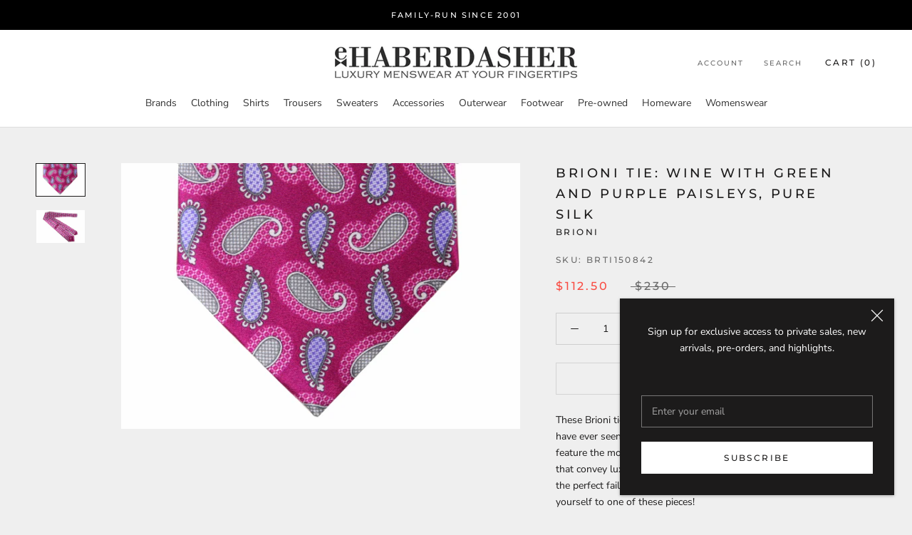

--- FILE ---
content_type: text/html; charset=utf-8
request_url: https://www.ehaberdasher.com/products/brioni-tie-15
body_size: 34084
content:







    
        
        
        
    



    
    
        
        
        
    



    
    
        
        
        
    



    
    
        
        
        
    



<!doctype html>

<html class="no-js" lang="en">
  <head><link href="//www.ehaberdasher.com/cdn/shop/t/4/assets/tiny.content.min.css?1073" rel="stylesheet" type="text/css" media="all" />
   <!-- Google tag (gtag.js) -->
<script async src="https://www.googletagmanager.com/gtag/js?id=G-4N7YL53EX4"></script>
<script>
  window.dataLayer = window.dataLayer || [];
  function gtag(){dataLayer.push(arguments);}
  gtag('js', new Date());

  gtag('config', 'G-4N7YL53EX4');
</script>
    <meta charset="utf-8"> 
    <meta http-equiv="X-UA-Compatible" content="IE=edge,chrome=1">
    <meta name="viewport" content="width=device-width, initial-scale=1.0, height=device-height, minimum-scale=1.0, maximum-scale=1.0">
    <meta name="theme-color" content="">

    <title>
      Brioni Tie: Wine with green and purple paisleys, pure silk &ndash; eHABERDASHER
    </title><meta name="description" content="These Brioni ties are some of the most beautiful ties you would have ever seen or touched. Hand made in Italy, these ties feature the most amazing silks in stunning colors and patterns that convey luxury and good taste. These Brioni ties make for the perfect fail-proof gift to anyone, but do consider treating yourself "><link rel="canonical" href="https://www.ehaberdasher.com/products/brioni-tie-15"><link rel="shortcut icon" href="//www.ehaberdasher.com/cdn/shop/files/favicon_96x.png?v=1705564914" type="image/png"><meta property="og:type" content="product">
  <meta property="og:title" content="Brioni Tie: Wine with green and purple paisleys, pure silk"><meta property="og:image" content="http://www.ehaberdasher.com/cdn/shop/products/brti150842a_1024x682__2_1024x.jpg?v=1600100258">
    <meta property="og:image:secure_url" content="https://www.ehaberdasher.com/cdn/shop/products/brti150842a_1024x682__2_1024x.jpg?v=1600100258"><meta property="og:image" content="http://www.ehaberdasher.com/cdn/shop/products/brti150842b_1024x682__2_1024x.jpg?v=1600100258">
    <meta property="og:image:secure_url" content="https://www.ehaberdasher.com/cdn/shop/products/brti150842b_1024x682__2_1024x.jpg?v=1600100258"><meta property="product:price:amount" content="112.50">
  <meta property="product:price:currency" content="USD"><meta property="og:description" content="These Brioni ties are some of the most beautiful ties you would have ever seen or touched. Hand made in Italy, these ties feature the most amazing silks in stunning colors and patterns that convey luxury and good taste. These Brioni ties make for the perfect fail-proof gift to anyone, but do consider treating yourself "><meta property="og:url" content="https://www.ehaberdasher.com/products/brioni-tie-15">
<meta property="og:site_name" content="eHABERDASHER"><meta name="twitter:card" content="summary"><meta name="twitter:title" content="Brioni Tie: Wine with green and purple paisleys, pure silk">
  <meta name="twitter:description" content="These Brioni ties are some of the most beautiful ties you would have ever seen or touched.  Hand made in Italy, these ties feature the most amazing silks in stunning colors and patterns that convey luxury and good taste.  These Brioni ties make for the perfect fail-proof gift to anyone, but do consider treating yourself to one of these pieces!DETAILS:
Color: Wine with green and purple paisleys 
Composition: 100% Silk 
Measurements: 59.5&#39;&#39; long and 3.2&#39;&#39; at widest point
Made in: Italy
">
  <meta name="twitter:image" content="https://www.ehaberdasher.com/cdn/shop/products/brti150842a_1024x682__2_600x600_crop_center.jpg?v=1600100258">

    <script>window.performance && window.performance.mark && window.performance.mark('shopify.content_for_header.start');</script><meta name="facebook-domain-verification" content="dabxuqfvxely4sy42syph2js1kti7v">
<meta id="shopify-digital-wallet" name="shopify-digital-wallet" content="/37982371971/digital_wallets/dialog">
<meta name="shopify-checkout-api-token" content="d9894e443894fd465e8590874b18a9de">
<meta id="in-context-paypal-metadata" data-shop-id="37982371971" data-venmo-supported="false" data-environment="production" data-locale="en_US" data-paypal-v4="true" data-currency="USD">
<link rel="alternate" type="application/json+oembed" href="https://www.ehaberdasher.com/products/brioni-tie-15.oembed">
<script async="async" src="/checkouts/internal/preloads.js?locale=en-US"></script>
<link rel="preconnect" href="https://shop.app" crossorigin="anonymous">
<script async="async" src="https://shop.app/checkouts/internal/preloads.js?locale=en-US&shop_id=37982371971" crossorigin="anonymous"></script>
<script id="apple-pay-shop-capabilities" type="application/json">{"shopId":37982371971,"countryCode":"US","currencyCode":"USD","merchantCapabilities":["supports3DS"],"merchantId":"gid:\/\/shopify\/Shop\/37982371971","merchantName":"eHABERDASHER","requiredBillingContactFields":["postalAddress","email","phone"],"requiredShippingContactFields":["postalAddress","email","phone"],"shippingType":"shipping","supportedNetworks":["visa","masterCard","amex","discover","elo","jcb"],"total":{"type":"pending","label":"eHABERDASHER","amount":"1.00"},"shopifyPaymentsEnabled":true,"supportsSubscriptions":true}</script>
<script id="shopify-features" type="application/json">{"accessToken":"d9894e443894fd465e8590874b18a9de","betas":["rich-media-storefront-analytics"],"domain":"www.ehaberdasher.com","predictiveSearch":true,"shopId":37982371971,"locale":"en"}</script>
<script>var Shopify = Shopify || {};
Shopify.shop = "ehaberdasher.myshopify.com";
Shopify.locale = "en";
Shopify.currency = {"active":"USD","rate":"1.0"};
Shopify.country = "US";
Shopify.theme = {"name":"Prestige","id":96889634947,"schema_name":"Prestige","schema_version":"4.7.2","theme_store_id":855,"role":"main"};
Shopify.theme.handle = "null";
Shopify.theme.style = {"id":null,"handle":null};
Shopify.cdnHost = "www.ehaberdasher.com/cdn";
Shopify.routes = Shopify.routes || {};
Shopify.routes.root = "/";</script>
<script type="module">!function(o){(o.Shopify=o.Shopify||{}).modules=!0}(window);</script>
<script>!function(o){function n(){var o=[];function n(){o.push(Array.prototype.slice.apply(arguments))}return n.q=o,n}var t=o.Shopify=o.Shopify||{};t.loadFeatures=n(),t.autoloadFeatures=n()}(window);</script>
<script>
  window.ShopifyPay = window.ShopifyPay || {};
  window.ShopifyPay.apiHost = "shop.app\/pay";
  window.ShopifyPay.redirectState = null;
</script>
<script id="shop-js-analytics" type="application/json">{"pageType":"product"}</script>
<script defer="defer" async type="module" src="//www.ehaberdasher.com/cdn/shopifycloud/shop-js/modules/v2/client.init-shop-cart-sync_COMZFrEa.en.esm.js"></script>
<script defer="defer" async type="module" src="//www.ehaberdasher.com/cdn/shopifycloud/shop-js/modules/v2/chunk.common_CdXrxk3f.esm.js"></script>
<script type="module">
  await import("//www.ehaberdasher.com/cdn/shopifycloud/shop-js/modules/v2/client.init-shop-cart-sync_COMZFrEa.en.esm.js");
await import("//www.ehaberdasher.com/cdn/shopifycloud/shop-js/modules/v2/chunk.common_CdXrxk3f.esm.js");

  window.Shopify.SignInWithShop?.initShopCartSync?.({"fedCMEnabled":true,"windoidEnabled":true});

</script>
<script>
  window.Shopify = window.Shopify || {};
  if (!window.Shopify.featureAssets) window.Shopify.featureAssets = {};
  window.Shopify.featureAssets['shop-js'] = {"shop-cart-sync":["modules/v2/client.shop-cart-sync_CRSPkpKa.en.esm.js","modules/v2/chunk.common_CdXrxk3f.esm.js"],"init-fed-cm":["modules/v2/client.init-fed-cm_DO1JVZ96.en.esm.js","modules/v2/chunk.common_CdXrxk3f.esm.js"],"init-windoid":["modules/v2/client.init-windoid_hXardXh0.en.esm.js","modules/v2/chunk.common_CdXrxk3f.esm.js"],"init-shop-email-lookup-coordinator":["modules/v2/client.init-shop-email-lookup-coordinator_jpxQlUsx.en.esm.js","modules/v2/chunk.common_CdXrxk3f.esm.js"],"shop-toast-manager":["modules/v2/client.shop-toast-manager_C-K0q6-t.en.esm.js","modules/v2/chunk.common_CdXrxk3f.esm.js"],"shop-button":["modules/v2/client.shop-button_B6dBoDg5.en.esm.js","modules/v2/chunk.common_CdXrxk3f.esm.js"],"shop-login-button":["modules/v2/client.shop-login-button_BHRMsoBb.en.esm.js","modules/v2/chunk.common_CdXrxk3f.esm.js","modules/v2/chunk.modal_C89cmTvN.esm.js"],"shop-cash-offers":["modules/v2/client.shop-cash-offers_p6Pw3nax.en.esm.js","modules/v2/chunk.common_CdXrxk3f.esm.js","modules/v2/chunk.modal_C89cmTvN.esm.js"],"avatar":["modules/v2/client.avatar_BTnouDA3.en.esm.js"],"init-shop-cart-sync":["modules/v2/client.init-shop-cart-sync_COMZFrEa.en.esm.js","modules/v2/chunk.common_CdXrxk3f.esm.js"],"init-shop-for-new-customer-accounts":["modules/v2/client.init-shop-for-new-customer-accounts_BNQiNx4m.en.esm.js","modules/v2/client.shop-login-button_BHRMsoBb.en.esm.js","modules/v2/chunk.common_CdXrxk3f.esm.js","modules/v2/chunk.modal_C89cmTvN.esm.js"],"pay-button":["modules/v2/client.pay-button_CRuQ9trT.en.esm.js","modules/v2/chunk.common_CdXrxk3f.esm.js"],"init-customer-accounts-sign-up":["modules/v2/client.init-customer-accounts-sign-up_Q1yheB3t.en.esm.js","modules/v2/client.shop-login-button_BHRMsoBb.en.esm.js","modules/v2/chunk.common_CdXrxk3f.esm.js","modules/v2/chunk.modal_C89cmTvN.esm.js"],"checkout-modal":["modules/v2/client.checkout-modal_DtXVhFgQ.en.esm.js","modules/v2/chunk.common_CdXrxk3f.esm.js","modules/v2/chunk.modal_C89cmTvN.esm.js"],"init-customer-accounts":["modules/v2/client.init-customer-accounts_B5rMd0lj.en.esm.js","modules/v2/client.shop-login-button_BHRMsoBb.en.esm.js","modules/v2/chunk.common_CdXrxk3f.esm.js","modules/v2/chunk.modal_C89cmTvN.esm.js"],"lead-capture":["modules/v2/client.lead-capture_CmGCXBh3.en.esm.js","modules/v2/chunk.common_CdXrxk3f.esm.js","modules/v2/chunk.modal_C89cmTvN.esm.js"],"shop-follow-button":["modules/v2/client.shop-follow-button_CV5C02lv.en.esm.js","modules/v2/chunk.common_CdXrxk3f.esm.js","modules/v2/chunk.modal_C89cmTvN.esm.js"],"shop-login":["modules/v2/client.shop-login_Bz_Zm_XZ.en.esm.js","modules/v2/chunk.common_CdXrxk3f.esm.js","modules/v2/chunk.modal_C89cmTvN.esm.js"],"payment-terms":["modules/v2/client.payment-terms_D7XnU2ez.en.esm.js","modules/v2/chunk.common_CdXrxk3f.esm.js","modules/v2/chunk.modal_C89cmTvN.esm.js"]};
</script>
<script id="__st">var __st={"a":37982371971,"offset":-18000,"reqid":"20b78bef-cfc9-4cfa-a4bd-ad39a68592e4-1763189926","pageurl":"www.ehaberdasher.com\/products\/brioni-tie-15","u":"abdba41ab9b9","p":"product","rtyp":"product","rid":5128932458627};</script>
<script>window.ShopifyPaypalV4VisibilityTracking = true;</script>
<script id="captcha-bootstrap">!function(){'use strict';const t='contact',e='account',n='new_comment',o=[[t,t],['blogs',n],['comments',n],[t,'customer']],c=[[e,'customer_login'],[e,'guest_login'],[e,'recover_customer_password'],[e,'create_customer']],r=t=>t.map((([t,e])=>`form[action*='/${t}']:not([data-nocaptcha='true']) input[name='form_type'][value='${e}']`)).join(','),a=t=>()=>t?[...document.querySelectorAll(t)].map((t=>t.form)):[];function s(){const t=[...o],e=r(t);return a(e)}const i='password',u='form_key',d=['recaptcha-v3-token','g-recaptcha-response','h-captcha-response',i],f=()=>{try{return window.sessionStorage}catch{return}},m='__shopify_v',_=t=>t.elements[u];function p(t,e,n=!1){try{const o=window.sessionStorage,c=JSON.parse(o.getItem(e)),{data:r}=function(t){const{data:e,action:n}=t;return t[m]||n?{data:e,action:n}:{data:t,action:n}}(c);for(const[e,n]of Object.entries(r))t.elements[e]&&(t.elements[e].value=n);n&&o.removeItem(e)}catch(o){console.error('form repopulation failed',{error:o})}}const l='form_type',E='cptcha';function T(t){t.dataset[E]=!0}const w=window,h=w.document,L='Shopify',v='ce_forms',y='captcha';let A=!1;((t,e)=>{const n=(g='f06e6c50-85a8-45c8-87d0-21a2b65856fe',I='https://cdn.shopify.com/shopifycloud/storefront-forms-hcaptcha/ce_storefront_forms_captcha_hcaptcha.v1.5.2.iife.js',D={infoText:'Protected by hCaptcha',privacyText:'Privacy',termsText:'Terms'},(t,e,n)=>{const o=w[L][v],c=o.bindForm;if(c)return c(t,g,e,D).then(n);var r;o.q.push([[t,g,e,D],n]),r=I,A||(h.body.append(Object.assign(h.createElement('script'),{id:'captcha-provider',async:!0,src:r})),A=!0)});var g,I,D;w[L]=w[L]||{},w[L][v]=w[L][v]||{},w[L][v].q=[],w[L][y]=w[L][y]||{},w[L][y].protect=function(t,e){n(t,void 0,e),T(t)},Object.freeze(w[L][y]),function(t,e,n,w,h,L){const[v,y,A,g]=function(t,e,n){const i=e?o:[],u=t?c:[],d=[...i,...u],f=r(d),m=r(i),_=r(d.filter((([t,e])=>n.includes(e))));return[a(f),a(m),a(_),s()]}(w,h,L),I=t=>{const e=t.target;return e instanceof HTMLFormElement?e:e&&e.form},D=t=>v().includes(t);t.addEventListener('submit',(t=>{const e=I(t);if(!e)return;const n=D(e)&&!e.dataset.hcaptchaBound&&!e.dataset.recaptchaBound,o=_(e),c=g().includes(e)&&(!o||!o.value);(n||c)&&t.preventDefault(),c&&!n&&(function(t){try{if(!f())return;!function(t){const e=f();if(!e)return;const n=_(t);if(!n)return;const o=n.value;o&&e.removeItem(o)}(t);const e=Array.from(Array(32),(()=>Math.random().toString(36)[2])).join('');!function(t,e){_(t)||t.append(Object.assign(document.createElement('input'),{type:'hidden',name:u})),t.elements[u].value=e}(t,e),function(t,e){const n=f();if(!n)return;const o=[...t.querySelectorAll(`input[type='${i}']`)].map((({name:t})=>t)),c=[...d,...o],r={};for(const[a,s]of new FormData(t).entries())c.includes(a)||(r[a]=s);n.setItem(e,JSON.stringify({[m]:1,action:t.action,data:r}))}(t,e)}catch(e){console.error('failed to persist form',e)}}(e),e.submit())}));const S=(t,e)=>{t&&!t.dataset[E]&&(n(t,e.some((e=>e===t))),T(t))};for(const o of['focusin','change'])t.addEventListener(o,(t=>{const e=I(t);D(e)&&S(e,y())}));const B=e.get('form_key'),M=e.get(l),P=B&&M;t.addEventListener('DOMContentLoaded',(()=>{const t=y();if(P)for(const e of t)e.elements[l].value===M&&p(e,B);[...new Set([...A(),...v().filter((t=>'true'===t.dataset.shopifyCaptcha))])].forEach((e=>S(e,t)))}))}(h,new URLSearchParams(w.location.search),n,t,e,['guest_login'])})(!0,!0)}();</script>
<script integrity="sha256-52AcMU7V7pcBOXWImdc/TAGTFKeNjmkeM1Pvks/DTgc=" data-source-attribution="shopify.loadfeatures" defer="defer" src="//www.ehaberdasher.com/cdn/shopifycloud/storefront/assets/storefront/load_feature-81c60534.js" crossorigin="anonymous"></script>
<script crossorigin="anonymous" defer="defer" src="//www.ehaberdasher.com/cdn/shopifycloud/storefront/assets/shopify_pay/storefront-65b4c6d7.js?v=20250812"></script>
<script data-source-attribution="shopify.dynamic_checkout.dynamic.init">var Shopify=Shopify||{};Shopify.PaymentButton=Shopify.PaymentButton||{isStorefrontPortableWallets:!0,init:function(){window.Shopify.PaymentButton.init=function(){};var t=document.createElement("script");t.src="https://www.ehaberdasher.com/cdn/shopifycloud/portable-wallets/latest/portable-wallets.en.js",t.type="module",document.head.appendChild(t)}};
</script>
<script data-source-attribution="shopify.dynamic_checkout.buyer_consent">
  function portableWalletsHideBuyerConsent(e){var t=document.getElementById("shopify-buyer-consent"),n=document.getElementById("shopify-subscription-policy-button");t&&n&&(t.classList.add("hidden"),t.setAttribute("aria-hidden","true"),n.removeEventListener("click",e))}function portableWalletsShowBuyerConsent(e){var t=document.getElementById("shopify-buyer-consent"),n=document.getElementById("shopify-subscription-policy-button");t&&n&&(t.classList.remove("hidden"),t.removeAttribute("aria-hidden"),n.addEventListener("click",e))}window.Shopify?.PaymentButton&&(window.Shopify.PaymentButton.hideBuyerConsent=portableWalletsHideBuyerConsent,window.Shopify.PaymentButton.showBuyerConsent=portableWalletsShowBuyerConsent);
</script>
<script>
  function portableWalletsCleanup(e){e&&e.src&&console.error("Failed to load portable wallets script "+e.src);var t=document.querySelectorAll("shopify-accelerated-checkout .shopify-payment-button__skeleton, shopify-accelerated-checkout-cart .wallet-cart-button__skeleton"),e=document.getElementById("shopify-buyer-consent");for(let e=0;e<t.length;e++)t[e].remove();e&&e.remove()}function portableWalletsNotLoadedAsModule(e){e instanceof ErrorEvent&&"string"==typeof e.message&&e.message.includes("import.meta")&&"string"==typeof e.filename&&e.filename.includes("portable-wallets")&&(window.removeEventListener("error",portableWalletsNotLoadedAsModule),window.Shopify.PaymentButton.failedToLoad=e,"loading"===document.readyState?document.addEventListener("DOMContentLoaded",window.Shopify.PaymentButton.init):window.Shopify.PaymentButton.init())}window.addEventListener("error",portableWalletsNotLoadedAsModule);
</script>

<script type="module" src="https://www.ehaberdasher.com/cdn/shopifycloud/portable-wallets/latest/portable-wallets.en.js" onError="portableWalletsCleanup(this)" crossorigin="anonymous"></script>
<script nomodule>
  document.addEventListener("DOMContentLoaded", portableWalletsCleanup);
</script>

<link id="shopify-accelerated-checkout-styles" rel="stylesheet" media="screen" href="https://www.ehaberdasher.com/cdn/shopifycloud/portable-wallets/latest/accelerated-checkout-backwards-compat.css" crossorigin="anonymous">
<style id="shopify-accelerated-checkout-cart">
        #shopify-buyer-consent {
  margin-top: 1em;
  display: inline-block;
  width: 100%;
}

#shopify-buyer-consent.hidden {
  display: none;
}

#shopify-subscription-policy-button {
  background: none;
  border: none;
  padding: 0;
  text-decoration: underline;
  font-size: inherit;
  cursor: pointer;
}

#shopify-subscription-policy-button::before {
  box-shadow: none;
}

      </style>

<script>window.performance && window.performance.mark && window.performance.mark('shopify.content_for_header.end');</script><link rel="stylesheet" href="//www.ehaberdasher.com/cdn/shop/t/4/assets/theme.scss.css?v=52626479734582436331753526200">

    <script>
      // This allows to expose several variables to the global scope, to be used in scripts
      window.theme = {
        pageType: "product",
        moneyFormat: "${{amount}}",
        moneyWithCurrencyFormat: "${{amount}} USD",
        productImageSize: "square",
        searchMode: "product",
        showPageTransition: true,
        showElementStaggering: true,
        showImageZooming: true
      };

      window.routes = {
        rootUrl: "\/",
        cartUrl: "\/cart",
        cartAddUrl: "\/cart\/add",
        cartChangeUrl: "\/cart\/change",
        searchUrl: "\/search",
        productRecommendationsUrl: "\/recommendations\/products"
      };

      window.languages = {
        cartAddNote: "Add Order Note",
        cartEditNote: "Edit Order Note",
        productImageLoadingError: "This image could not be loaded. Please try to reload the page.",
        productFormAddToCart: "Add to cart",
        productFormUnavailable: "Unavailable",
        productFormSoldOut: "Sold Out",
        shippingEstimatorOneResult: "1 option available:",
        shippingEstimatorMoreResults: "{{count}} options available:",
        shippingEstimatorNoResults: "No shipping could be found"
      };

      window.lazySizesConfig = {
        loadHidden: false,
        hFac: 0.5,
        expFactor: 2,
        ricTimeout: 150,
        lazyClass: 'Image--lazyLoad',
        loadingClass: 'Image--lazyLoading',
        loadedClass: 'Image--lazyLoaded'
      };

      document.documentElement.className = document.documentElement.className.replace('no-js', 'js');
      document.documentElement.style.setProperty('--window-height', window.innerHeight + 'px');

      // We do a quick detection of some features (we could use Modernizr but for so little...)
      (function() {
        document.documentElement.className += ((window.CSS && window.CSS.supports('(position: sticky) or (position: -webkit-sticky)')) ? ' supports-sticky' : ' no-supports-sticky');
        document.documentElement.className += (window.matchMedia('(-moz-touch-enabled: 1), (hover: none)')).matches ? ' no-supports-hover' : ' supports-hover';
      }());
    </script>

    <script src="//www.ehaberdasher.com/cdn/shop/t/4/assets/lazysizes.min.js?v=174358363404432586981589381889" async></script><script src="https://polyfill-fastly.net/v3/polyfill.min.js?unknown=polyfill&features=fetch,Element.prototype.closest,Element.prototype.remove,Element.prototype.classList,Array.prototype.includes,Array.prototype.fill,Object.assign,CustomEvent,IntersectionObserver,IntersectionObserverEntry,URL" defer></script>
    <script src="//www.ehaberdasher.com/cdn/shop/t/4/assets/libs.min.js?v=26178543184394469741589381888" defer></script>
    <script src="//www.ehaberdasher.com/cdn/shop/t/4/assets/theme.min.js?v=101812004007097122321589381893" defer></script>
    <script src="//www.ehaberdasher.com/cdn/shop/t/4/assets/custom.js?v=183944157590872491501589381890" defer></script>

    <script>
      (function () {
        window.onpageshow = function() {
          if (window.theme.showPageTransition) {
            var pageTransition = document.querySelector('.PageTransition');

            if (pageTransition) {
              pageTransition.style.visibility = 'visible';
              pageTransition.style.opacity = '0';
            }
          }

          // When the page is loaded from the cache, we have to reload the cart content
          document.documentElement.dispatchEvent(new CustomEvent('cart:refresh', {
            bubbles: true
          }));
        };
      })();
    </script>

    
  <script type="application/ld+json">
  {
    "@context": "http://schema.org",
    "@type": "Product",
    "offers": [{
          "@type": "Offer",
          "name": "Default Title",
          "availability":"https://schema.org/OutOfStock",
          "price": 112.5,
          "priceCurrency": "USD",
          "priceValidUntil": "2025-11-25","sku": "BRTI150842","url": "/products/brioni-tie-15/products/brioni-tie-15?variant=34140430925955"
        }
],
    "brand": {
      "name": "Brioni"
    },
    "name": "Brioni Tie: Wine with green and purple paisleys, pure silk",
    "description": "These Brioni ties are some of the most beautiful ties you would have ever seen or touched.  Hand made in Italy, these ties feature the most amazing silks in stunning colors and patterns that convey luxury and good taste.  These Brioni ties make for the perfect fail-proof gift to anyone, but do consider treating yourself to one of these pieces!DETAILS:\nColor: Wine with green and purple paisleys \nComposition: 100% Silk \nMeasurements: 59.5'' long and 3.2'' at widest point\nMade in: Italy\n",
    "category": "Accessories",
    "url": "/products/brioni-tie-15/products/brioni-tie-15",
    "sku": "BRTI150842",
    "image": {
      "@type": "ImageObject",
      "url": "https://www.ehaberdasher.com/cdn/shop/products/brti150842a_1024x682__2_1024x.jpg?v=1600100258",
      "image": "https://www.ehaberdasher.com/cdn/shop/products/brti150842a_1024x682__2_1024x.jpg?v=1600100258",
      "name": "Brioni Tie: Wine with green and purple paisleys, pure silk",
      "width": "1024",
      "height": "1024"
    }
  }
  </script>



  <script type="application/ld+json">
  {
    "@context": "http://schema.org",
    "@type": "BreadcrumbList",
  "itemListElement": [{
      "@type": "ListItem",
      "position": 1,
      "name": "Translation missing: en.general.breadcrumb.home",
      "item": "https://www.ehaberdasher.com"
    },{
          "@type": "ListItem",
          "position": 2,
          "name": "Brioni Tie: Wine with green and purple paisleys, pure silk",
          "item": "https://www.ehaberdasher.com/products/brioni-tie-15"
        }]
  }
  </script>

    
  
  
  
  <script src="//www.ehaberdasher.com/cdn/shop/t/4/assets/qikify-auto-hide.js?v=170790953811525242911748261623" type="text/javascript"></script>
  









<link href="https://monorail-edge.shopifysvc.com" rel="dns-prefetch">
<script>(function(){if ("sendBeacon" in navigator && "performance" in window) {try {var session_token_from_headers = performance.getEntriesByType('navigation')[0].serverTiming.find(x => x.name == '_s').description;} catch {var session_token_from_headers = undefined;}var session_cookie_matches = document.cookie.match(/_shopify_s=([^;]*)/);var session_token_from_cookie = session_cookie_matches && session_cookie_matches.length === 2 ? session_cookie_matches[1] : "";var session_token = session_token_from_headers || session_token_from_cookie || "";function handle_abandonment_event(e) {var entries = performance.getEntries().filter(function(entry) {return /monorail-edge.shopifysvc.com/.test(entry.name);});if (!window.abandonment_tracked && entries.length === 0) {window.abandonment_tracked = true;var currentMs = Date.now();var navigation_start = performance.timing.navigationStart;var payload = {shop_id: 37982371971,url: window.location.href,navigation_start,duration: currentMs - navigation_start,session_token,page_type: "product"};window.navigator.sendBeacon("https://monorail-edge.shopifysvc.com/v1/produce", JSON.stringify({schema_id: "online_store_buyer_site_abandonment/1.1",payload: payload,metadata: {event_created_at_ms: currentMs,event_sent_at_ms: currentMs}}));}}window.addEventListener('pagehide', handle_abandonment_event);}}());</script>
<script id="web-pixels-manager-setup">(function e(e,d,r,n,o){if(void 0===o&&(o={}),!Boolean(null===(a=null===(i=window.Shopify)||void 0===i?void 0:i.analytics)||void 0===a?void 0:a.replayQueue)){var i,a;window.Shopify=window.Shopify||{};var t=window.Shopify;t.analytics=t.analytics||{};var s=t.analytics;s.replayQueue=[],s.publish=function(e,d,r){return s.replayQueue.push([e,d,r]),!0};try{self.performance.mark("wpm:start")}catch(e){}var l=function(){var e={modern:/Edge?\/(1{2}[4-9]|1[2-9]\d|[2-9]\d{2}|\d{4,})\.\d+(\.\d+|)|Firefox\/(1{2}[4-9]|1[2-9]\d|[2-9]\d{2}|\d{4,})\.\d+(\.\d+|)|Chrom(ium|e)\/(9{2}|\d{3,})\.\d+(\.\d+|)|(Maci|X1{2}).+ Version\/(15\.\d+|(1[6-9]|[2-9]\d|\d{3,})\.\d+)([,.]\d+|)( \(\w+\)|)( Mobile\/\w+|) Safari\/|Chrome.+OPR\/(9{2}|\d{3,})\.\d+\.\d+|(CPU[ +]OS|iPhone[ +]OS|CPU[ +]iPhone|CPU IPhone OS|CPU iPad OS)[ +]+(15[._]\d+|(1[6-9]|[2-9]\d|\d{3,})[._]\d+)([._]\d+|)|Android:?[ /-](13[3-9]|1[4-9]\d|[2-9]\d{2}|\d{4,})(\.\d+|)(\.\d+|)|Android.+Firefox\/(13[5-9]|1[4-9]\d|[2-9]\d{2}|\d{4,})\.\d+(\.\d+|)|Android.+Chrom(ium|e)\/(13[3-9]|1[4-9]\d|[2-9]\d{2}|\d{4,})\.\d+(\.\d+|)|SamsungBrowser\/([2-9]\d|\d{3,})\.\d+/,legacy:/Edge?\/(1[6-9]|[2-9]\d|\d{3,})\.\d+(\.\d+|)|Firefox\/(5[4-9]|[6-9]\d|\d{3,})\.\d+(\.\d+|)|Chrom(ium|e)\/(5[1-9]|[6-9]\d|\d{3,})\.\d+(\.\d+|)([\d.]+$|.*Safari\/(?![\d.]+ Edge\/[\d.]+$))|(Maci|X1{2}).+ Version\/(10\.\d+|(1[1-9]|[2-9]\d|\d{3,})\.\d+)([,.]\d+|)( \(\w+\)|)( Mobile\/\w+|) Safari\/|Chrome.+OPR\/(3[89]|[4-9]\d|\d{3,})\.\d+\.\d+|(CPU[ +]OS|iPhone[ +]OS|CPU[ +]iPhone|CPU IPhone OS|CPU iPad OS)[ +]+(10[._]\d+|(1[1-9]|[2-9]\d|\d{3,})[._]\d+)([._]\d+|)|Android:?[ /-](13[3-9]|1[4-9]\d|[2-9]\d{2}|\d{4,})(\.\d+|)(\.\d+|)|Mobile Safari.+OPR\/([89]\d|\d{3,})\.\d+\.\d+|Android.+Firefox\/(13[5-9]|1[4-9]\d|[2-9]\d{2}|\d{4,})\.\d+(\.\d+|)|Android.+Chrom(ium|e)\/(13[3-9]|1[4-9]\d|[2-9]\d{2}|\d{4,})\.\d+(\.\d+|)|Android.+(UC? ?Browser|UCWEB|U3)[ /]?(15\.([5-9]|\d{2,})|(1[6-9]|[2-9]\d|\d{3,})\.\d+)\.\d+|SamsungBrowser\/(5\.\d+|([6-9]|\d{2,})\.\d+)|Android.+MQ{2}Browser\/(14(\.(9|\d{2,})|)|(1[5-9]|[2-9]\d|\d{3,})(\.\d+|))(\.\d+|)|K[Aa][Ii]OS\/(3\.\d+|([4-9]|\d{2,})\.\d+)(\.\d+|)/},d=e.modern,r=e.legacy,n=navigator.userAgent;return n.match(d)?"modern":n.match(r)?"legacy":"unknown"}(),u="modern"===l?"modern":"legacy",c=(null!=n?n:{modern:"",legacy:""})[u],f=function(e){return[e.baseUrl,"/wpm","/b",e.hashVersion,"modern"===e.buildTarget?"m":"l",".js"].join("")}({baseUrl:d,hashVersion:r,buildTarget:u}),m=function(e){var d=e.version,r=e.bundleTarget,n=e.surface,o=e.pageUrl,i=e.monorailEndpoint;return{emit:function(e){var a=e.status,t=e.errorMsg,s=(new Date).getTime(),l=JSON.stringify({metadata:{event_sent_at_ms:s},events:[{schema_id:"web_pixels_manager_load/3.1",payload:{version:d,bundle_target:r,page_url:o,status:a,surface:n,error_msg:t},metadata:{event_created_at_ms:s}}]});if(!i)return console&&console.warn&&console.warn("[Web Pixels Manager] No Monorail endpoint provided, skipping logging."),!1;try{return self.navigator.sendBeacon.bind(self.navigator)(i,l)}catch(e){}var u=new XMLHttpRequest;try{return u.open("POST",i,!0),u.setRequestHeader("Content-Type","text/plain"),u.send(l),!0}catch(e){return console&&console.warn&&console.warn("[Web Pixels Manager] Got an unhandled error while logging to Monorail."),!1}}}}({version:r,bundleTarget:l,surface:e.surface,pageUrl:self.location.href,monorailEndpoint:e.monorailEndpoint});try{o.browserTarget=l,function(e){var d=e.src,r=e.async,n=void 0===r||r,o=e.onload,i=e.onerror,a=e.sri,t=e.scriptDataAttributes,s=void 0===t?{}:t,l=document.createElement("script"),u=document.querySelector("head"),c=document.querySelector("body");if(l.async=n,l.src=d,a&&(l.integrity=a,l.crossOrigin="anonymous"),s)for(var f in s)if(Object.prototype.hasOwnProperty.call(s,f))try{l.dataset[f]=s[f]}catch(e){}if(o&&l.addEventListener("load",o),i&&l.addEventListener("error",i),u)u.appendChild(l);else{if(!c)throw new Error("Did not find a head or body element to append the script");c.appendChild(l)}}({src:f,async:!0,onload:function(){if(!function(){var e,d;return Boolean(null===(d=null===(e=window.Shopify)||void 0===e?void 0:e.analytics)||void 0===d?void 0:d.initialized)}()){var d=window.webPixelsManager.init(e)||void 0;if(d){var r=window.Shopify.analytics;r.replayQueue.forEach((function(e){var r=e[0],n=e[1],o=e[2];d.publishCustomEvent(r,n,o)})),r.replayQueue=[],r.publish=d.publishCustomEvent,r.visitor=d.visitor,r.initialized=!0}}},onerror:function(){return m.emit({status:"failed",errorMsg:"".concat(f," has failed to load")})},sri:function(e){var d=/^sha384-[A-Za-z0-9+/=]+$/;return"string"==typeof e&&d.test(e)}(c)?c:"",scriptDataAttributes:o}),m.emit({status:"loading"})}catch(e){m.emit({status:"failed",errorMsg:(null==e?void 0:e.message)||"Unknown error"})}}})({shopId: 37982371971,storefrontBaseUrl: "https://www.ehaberdasher.com",extensionsBaseUrl: "https://extensions.shopifycdn.com/cdn/shopifycloud/web-pixels-manager",monorailEndpoint: "https://monorail-edge.shopifysvc.com/unstable/produce_batch",surface: "storefront-renderer",enabledBetaFlags: ["2dca8a86"],webPixelsConfigList: [{"id":"363626627","configuration":"{\"tagID\":\"2614030281168\"}","eventPayloadVersion":"v1","runtimeContext":"STRICT","scriptVersion":"18031546ee651571ed29edbe71a3550b","type":"APP","apiClientId":3009811,"privacyPurposes":["ANALYTICS","MARKETING","SALE_OF_DATA"],"dataSharingAdjustments":{"protectedCustomerApprovalScopes":["read_customer_address","read_customer_email","read_customer_name","read_customer_personal_data","read_customer_phone"]}},{"id":"155517059","configuration":"{\"pixel_id\":\"1478452856064019\",\"pixel_type\":\"facebook_pixel\",\"metaapp_system_user_token\":\"-\"}","eventPayloadVersion":"v1","runtimeContext":"OPEN","scriptVersion":"ca16bc87fe92b6042fbaa3acc2fbdaa6","type":"APP","apiClientId":2329312,"privacyPurposes":["ANALYTICS","MARKETING","SALE_OF_DATA"],"dataSharingAdjustments":{"protectedCustomerApprovalScopes":["read_customer_address","read_customer_email","read_customer_name","read_customer_personal_data","read_customer_phone"]}},{"id":"shopify-app-pixel","configuration":"{}","eventPayloadVersion":"v1","runtimeContext":"STRICT","scriptVersion":"0450","apiClientId":"shopify-pixel","type":"APP","privacyPurposes":["ANALYTICS","MARKETING"]},{"id":"shopify-custom-pixel","eventPayloadVersion":"v1","runtimeContext":"LAX","scriptVersion":"0450","apiClientId":"shopify-pixel","type":"CUSTOM","privacyPurposes":["ANALYTICS","MARKETING"]}],isMerchantRequest: false,initData: {"shop":{"name":"eHABERDASHER","paymentSettings":{"currencyCode":"USD"},"myshopifyDomain":"ehaberdasher.myshopify.com","countryCode":"US","storefrontUrl":"https:\/\/www.ehaberdasher.com"},"customer":null,"cart":null,"checkout":null,"productVariants":[{"price":{"amount":112.5,"currencyCode":"USD"},"product":{"title":"Brioni Tie: Wine with green and purple paisleys, pure silk","vendor":"Brioni","id":"5128932458627","untranslatedTitle":"Brioni Tie: Wine with green and purple paisleys, pure silk","url":"\/products\/brioni-tie-15","type":"Accessories"},"id":"34140430925955","image":{"src":"\/\/www.ehaberdasher.com\/cdn\/shop\/products\/brti150842a_1024x682__2.jpg?v=1600100258"},"sku":"BRTI150842","title":"Default Title","untranslatedTitle":"Default Title"}],"purchasingCompany":null},},"https://www.ehaberdasher.com/cdn","ae1676cfwd2530674p4253c800m34e853cb",{"modern":"","legacy":""},{"shopId":"37982371971","storefrontBaseUrl":"https:\/\/www.ehaberdasher.com","extensionBaseUrl":"https:\/\/extensions.shopifycdn.com\/cdn\/shopifycloud\/web-pixels-manager","surface":"storefront-renderer","enabledBetaFlags":"[\"2dca8a86\"]","isMerchantRequest":"false","hashVersion":"ae1676cfwd2530674p4253c800m34e853cb","publish":"custom","events":"[[\"page_viewed\",{}],[\"product_viewed\",{\"productVariant\":{\"price\":{\"amount\":112.5,\"currencyCode\":\"USD\"},\"product\":{\"title\":\"Brioni Tie: Wine with green and purple paisleys, pure silk\",\"vendor\":\"Brioni\",\"id\":\"5128932458627\",\"untranslatedTitle\":\"Brioni Tie: Wine with green and purple paisleys, pure silk\",\"url\":\"\/products\/brioni-tie-15\",\"type\":\"Accessories\"},\"id\":\"34140430925955\",\"image\":{\"src\":\"\/\/www.ehaberdasher.com\/cdn\/shop\/products\/brti150842a_1024x682__2.jpg?v=1600100258\"},\"sku\":\"BRTI150842\",\"title\":\"Default Title\",\"untranslatedTitle\":\"Default Title\"}}]]"});</script><script>
  window.ShopifyAnalytics = window.ShopifyAnalytics || {};
  window.ShopifyAnalytics.meta = window.ShopifyAnalytics.meta || {};
  window.ShopifyAnalytics.meta.currency = 'USD';
  var meta = {"product":{"id":5128932458627,"gid":"gid:\/\/shopify\/Product\/5128932458627","vendor":"Brioni","type":"Accessories","variants":[{"id":34140430925955,"price":11250,"name":"Brioni Tie: Wine with green and purple paisleys, pure silk","public_title":null,"sku":"BRTI150842"}],"remote":false},"page":{"pageType":"product","resourceType":"product","resourceId":5128932458627}};
  for (var attr in meta) {
    window.ShopifyAnalytics.meta[attr] = meta[attr];
  }
</script>
<script class="analytics">
  (function () {
    var customDocumentWrite = function(content) {
      var jquery = null;

      if (window.jQuery) {
        jquery = window.jQuery;
      } else if (window.Checkout && window.Checkout.$) {
        jquery = window.Checkout.$;
      }

      if (jquery) {
        jquery('body').append(content);
      }
    };

    var hasLoggedConversion = function(token) {
      if (token) {
        return document.cookie.indexOf('loggedConversion=' + token) !== -1;
      }
      return false;
    }

    var setCookieIfConversion = function(token) {
      if (token) {
        var twoMonthsFromNow = new Date(Date.now());
        twoMonthsFromNow.setMonth(twoMonthsFromNow.getMonth() + 2);

        document.cookie = 'loggedConversion=' + token + '; expires=' + twoMonthsFromNow;
      }
    }

    var trekkie = window.ShopifyAnalytics.lib = window.trekkie = window.trekkie || [];
    if (trekkie.integrations) {
      return;
    }
    trekkie.methods = [
      'identify',
      'page',
      'ready',
      'track',
      'trackForm',
      'trackLink'
    ];
    trekkie.factory = function(method) {
      return function() {
        var args = Array.prototype.slice.call(arguments);
        args.unshift(method);
        trekkie.push(args);
        return trekkie;
      };
    };
    for (var i = 0; i < trekkie.methods.length; i++) {
      var key = trekkie.methods[i];
      trekkie[key] = trekkie.factory(key);
    }
    trekkie.load = function(config) {
      trekkie.config = config || {};
      trekkie.config.initialDocumentCookie = document.cookie;
      var first = document.getElementsByTagName('script')[0];
      var script = document.createElement('script');
      script.type = 'text/javascript';
      script.onerror = function(e) {
        var scriptFallback = document.createElement('script');
        scriptFallback.type = 'text/javascript';
        scriptFallback.onerror = function(error) {
                var Monorail = {
      produce: function produce(monorailDomain, schemaId, payload) {
        var currentMs = new Date().getTime();
        var event = {
          schema_id: schemaId,
          payload: payload,
          metadata: {
            event_created_at_ms: currentMs,
            event_sent_at_ms: currentMs
          }
        };
        return Monorail.sendRequest("https://" + monorailDomain + "/v1/produce", JSON.stringify(event));
      },
      sendRequest: function sendRequest(endpointUrl, payload) {
        // Try the sendBeacon API
        if (window && window.navigator && typeof window.navigator.sendBeacon === 'function' && typeof window.Blob === 'function' && !Monorail.isIos12()) {
          var blobData = new window.Blob([payload], {
            type: 'text/plain'
          });

          if (window.navigator.sendBeacon(endpointUrl, blobData)) {
            return true;
          } // sendBeacon was not successful

        } // XHR beacon

        var xhr = new XMLHttpRequest();

        try {
          xhr.open('POST', endpointUrl);
          xhr.setRequestHeader('Content-Type', 'text/plain');
          xhr.send(payload);
        } catch (e) {
          console.log(e);
        }

        return false;
      },
      isIos12: function isIos12() {
        return window.navigator.userAgent.lastIndexOf('iPhone; CPU iPhone OS 12_') !== -1 || window.navigator.userAgent.lastIndexOf('iPad; CPU OS 12_') !== -1;
      }
    };
    Monorail.produce('monorail-edge.shopifysvc.com',
      'trekkie_storefront_load_errors/1.1',
      {shop_id: 37982371971,
      theme_id: 96889634947,
      app_name: "storefront",
      context_url: window.location.href,
      source_url: "//www.ehaberdasher.com/cdn/s/trekkie.storefront.308893168db1679b4a9f8a086857af995740364f.min.js"});

        };
        scriptFallback.async = true;
        scriptFallback.src = '//www.ehaberdasher.com/cdn/s/trekkie.storefront.308893168db1679b4a9f8a086857af995740364f.min.js';
        first.parentNode.insertBefore(scriptFallback, first);
      };
      script.async = true;
      script.src = '//www.ehaberdasher.com/cdn/s/trekkie.storefront.308893168db1679b4a9f8a086857af995740364f.min.js';
      first.parentNode.insertBefore(script, first);
    };
    trekkie.load(
      {"Trekkie":{"appName":"storefront","development":false,"defaultAttributes":{"shopId":37982371971,"isMerchantRequest":null,"themeId":96889634947,"themeCityHash":"16243172484109424936","contentLanguage":"en","currency":"USD","eventMetadataId":"1420a233-7200-4935-9361-3237ab3413c3"},"isServerSideCookieWritingEnabled":true,"monorailRegion":"shop_domain","enabledBetaFlags":["f0df213a"]},"Session Attribution":{},"S2S":{"facebookCapiEnabled":true,"source":"trekkie-storefront-renderer","apiClientId":580111}}
    );

    var loaded = false;
    trekkie.ready(function() {
      if (loaded) return;
      loaded = true;

      window.ShopifyAnalytics.lib = window.trekkie;

      var originalDocumentWrite = document.write;
      document.write = customDocumentWrite;
      try { window.ShopifyAnalytics.merchantGoogleAnalytics.call(this); } catch(error) {};
      document.write = originalDocumentWrite;

      window.ShopifyAnalytics.lib.page(null,{"pageType":"product","resourceType":"product","resourceId":5128932458627,"shopifyEmitted":true});

      var match = window.location.pathname.match(/checkouts\/(.+)\/(thank_you|post_purchase)/)
      var token = match? match[1]: undefined;
      if (!hasLoggedConversion(token)) {
        setCookieIfConversion(token);
        window.ShopifyAnalytics.lib.track("Viewed Product",{"currency":"USD","variantId":34140430925955,"productId":5128932458627,"productGid":"gid:\/\/shopify\/Product\/5128932458627","name":"Brioni Tie: Wine with green and purple paisleys, pure silk","price":"112.50","sku":"BRTI150842","brand":"Brioni","variant":null,"category":"Accessories","nonInteraction":true,"remote":false},undefined,undefined,{"shopifyEmitted":true});
      window.ShopifyAnalytics.lib.track("monorail:\/\/trekkie_storefront_viewed_product\/1.1",{"currency":"USD","variantId":34140430925955,"productId":5128932458627,"productGid":"gid:\/\/shopify\/Product\/5128932458627","name":"Brioni Tie: Wine with green and purple paisleys, pure silk","price":"112.50","sku":"BRTI150842","brand":"Brioni","variant":null,"category":"Accessories","nonInteraction":true,"remote":false,"referer":"https:\/\/www.ehaberdasher.com\/products\/brioni-tie-15"});
      }
    });


        var eventsListenerScript = document.createElement('script');
        eventsListenerScript.async = true;
        eventsListenerScript.src = "//www.ehaberdasher.com/cdn/shopifycloud/storefront/assets/shop_events_listener-3da45d37.js";
        document.getElementsByTagName('head')[0].appendChild(eventsListenerScript);

})();</script>
<script
  defer
  src="https://www.ehaberdasher.com/cdn/shopifycloud/perf-kit/shopify-perf-kit-2.1.2.min.js"
  data-application="storefront-renderer"
  data-shop-id="37982371971"
  data-render-region="gcp-us-central1"
  data-page-type="product"
  data-theme-instance-id="96889634947"
  data-theme-name="Prestige"
  data-theme-version="4.7.2"
  data-monorail-region="shop_domain"
  data-resource-timing-sampling-rate="10"
  data-shs="true"
  data-shs-beacon="true"
  data-shs-export-with-fetch="true"
  data-shs-logs-sample-rate="1"
></script>
</head>

  <body class="prestige--v4  template-product">
    <a class="PageSkipLink u-visually-hidden" href="#main">Skip to content</a>
    <span class="LoadingBar"></span>
    <div class="PageOverlay"></div>
    <div class="PageTransition"></div>

    <div id="shopify-section-popup" class="shopify-section">

      <aside class="NewsletterPopup" data-section-id="popup" data-section-type="newsletter-popup" data-section-settings='
        {
          "apparitionDelay": 0,
          "showOnlyOnce": true
        }
      ' aria-hidden="true">
        <button class="NewsletterPopup__Close" data-action="close-popup" aria-label="Close"><svg class="Icon Icon--close" role="presentation" viewBox="0 0 16 14">
      <path d="M15 0L1 14m14 0L1 0" stroke="currentColor" fill="none" fill-rule="evenodd"></path>
    </svg></button><div class="NewsletterPopup__Content">
            <p>Sign up for exclusive access to private sales, new arrivals, pre-orders, and highlights.<br/><br/></p>
          </div><form method="post" action="/contact#newsletter-popup" id="newsletter-popup" accept-charset="UTF-8" class="NewsletterPopup__Form"><input type="hidden" name="form_type" value="customer" /><input type="hidden" name="utf8" value="✓" /><input type="hidden" name="contact[tags]" value="newsletter">

              <input type="email" name="contact[email]" class="Form__Input" required="required" aria-label="Enter your email" placeholder="Enter your email">
              <button class="Form__Submit Button Button--primary Button--full" type="submit">Subscribe</button></form></aside></div>
    <div id="shopify-section-sidebar-menu" class="shopify-section"><section id="sidebar-menu" class="SidebarMenu Drawer Drawer--small Drawer--fromLeft" aria-hidden="true" data-section-id="sidebar-menu" data-section-type="sidebar-menu">
    <header class="Drawer__Header" data-drawer-animated-left>
      <button class="Drawer__Close Icon-Wrapper--clickable" data-action="close-drawer" data-drawer-id="sidebar-menu" aria-label="Close navigation"><svg class="Icon Icon--close" role="presentation" viewBox="0 0 16 14">
      <path d="M15 0L1 14m14 0L1 0" stroke="currentColor" fill="none" fill-rule="evenodd"></path>
    </svg></button>
    </header>

    <div class="Drawer__Content">
      <div class="Drawer__Main" data-drawer-animated-left data-scrollable>
        <div class="Drawer__Container">
          <nav class="SidebarMenu__Nav SidebarMenu__Nav--primary" aria-label="Sidebar navigation"><div class="Collapsible"><button class="Collapsible__Button Heading u-h6" data-action="toggle-collapsible" aria-expanded="false">BRANDS<span class="Collapsible__Plus"></span>
                  </button>

                  <div class="Collapsible__Inner">
                    <div class="Collapsible__Content"><div class="Collapsible"><a href="/collections/a-testoni" class="Collapsible__Button Heading Text--subdued Link Link--primary u-h7">A. Testoni</a></div><div class="Collapsible"><a href="https://www.ehaberdasher.com/collections/abraham-moon" class="Collapsible__Button Heading Text--subdued Link Link--primary u-h7">Abraham Moon</a></div><div class="Collapsible"><a href="/collections/allegri" class="Collapsible__Button Heading Text--subdued Link Link--primary u-h7">Allegri</a></div><div class="Collapsible"><a href="/collections/aquascutum" class="Collapsible__Button Heading Text--subdued Link Link--primary u-h7">Aquascutum</a></div><div class="Collapsible"><a href="/collections/armani-1" class="Collapsible__Button Heading Text--subdued Link Link--primary u-h7">Armani</a></div><div class="Collapsible"><a href="/collections/artioli" class="Collapsible__Button Heading Text--subdued Link Link--primary u-h7">Artioli</a></div><div class="Collapsible"><a href="/collections/aspesi" class="Collapsible__Button Heading Text--subdued Link Link--primary u-h7">Aspesi</a></div><div class="Collapsible"><a href="/collections/attolini" class="Collapsible__Button Heading Text--subdued Link Link--primary u-h7">Attolini</a></div><div class="Collapsible"><a href="/collections/austin-reed" class="Collapsible__Button Heading Text--subdued Link Link--primary u-h7">Austin Reed</a></div><div class="Collapsible"><a href="/collections/avon-celli" class="Collapsible__Button Heading Text--subdued Link Link--primary u-h7">Avon Celli</a></div><div class="Collapsible"><a href="/collections/ballantyne" class="Collapsible__Button Heading Text--subdued Link Link--primary u-h7">Ballantyne</a></div><div class="Collapsible"><a href="/collections/barba-napoli" class="Collapsible__Button Heading Text--subdued Link Link--primary u-h7">Barba Napoli</a></div><div class="Collapsible"><a href="/collections/barbour" class="Collapsible__Button Heading Text--subdued Link Link--primary u-h7">Barbour</a></div><div class="Collapsible"><a href="/collections/barena-venezia" class="Collapsible__Button Heading Text--subdued Link Link--primary u-h7">Barena Venezia</a></div><div class="Collapsible"><a href="/collections/battisti-napoli" class="Collapsible__Button Heading Text--subdued Link Link--primary u-h7">Battisti Napoli</a></div><div class="Collapsible"><a href="/collections/benjamin" class="Collapsible__Button Heading Text--subdued Link Link--primary u-h7">Benjamin</a></div><div class="Collapsible"><a href="/collections/berwin" class="Collapsible__Button Heading Text--subdued Link Link--primary u-h7">Berwin</a></div><div class="Collapsible"><a href="/collections/boglioli" class="Collapsible__Button Heading Text--subdued Link Link--primary u-h7">Boglioli</a></div><div class="Collapsible"><a href="/collections/borrelli-napoli" class="Collapsible__Button Heading Text--subdued Link Link--primary u-h7">Borrelli Napoli</a></div><div class="Collapsible"><a href="/collections/brioni" class="Collapsible__Button Heading Text--subdued Link Link--primary u-h7">Brioni</a></div><div class="Collapsible"><a href="/collections/brunello-cucinelli" class="Collapsible__Button Heading Text--subdued Link Link--primary u-h7">Brunello Cucinelli</a></div><div class="Collapsible"><a href="/collections/canali" class="Collapsible__Button Heading Text--subdued Link Link--primary u-h7">Canali</a></div><div class="Collapsible"><a href="/collections/carlos-santos" class="Collapsible__Button Heading Text--subdued Link Link--primary u-h7">Carlos Santos</a></div><div class="Collapsible"><a href="/collections/carmina" class="Collapsible__Button Heading Text--subdued Link Link--primary u-h7">Carmina</a></div><div class="Collapsible"><a href="/collections/caruso" class="Collapsible__Button Heading Text--subdued Link Link--primary u-h7">Caruso</a></div><div class="Collapsible"><a href="/collections/corgi" class="Collapsible__Button Heading Text--subdued Link Link--primary u-h7">Corgi</a></div><div class="Collapsible"><a href="/collections/corneliani" class="Collapsible__Button Heading Text--subdued Link Link--primary u-h7">Corneliani</a></div><div class="Collapsible"><a href="/collections/della-ciana" class="Collapsible__Button Heading Text--subdued Link Link--primary u-h7">Della Ciana</a></div><div class="Collapsible"><a href="/collections/dhobi-england" class="Collapsible__Button Heading Text--subdued Link Link--primary u-h7">Dhobi England</a></div><div class="Collapsible"><a href="/collections/dior" class="Collapsible__Button Heading Text--subdued Link Link--primary u-h7">Dior</a></div><div class="Collapsible"><a href="/collections/drakes" class="Collapsible__Button Heading Text--subdued Link Link--primary u-h7">Drakes</a></div><div class="Collapsible"><a href="/collections/drumohr" class="Collapsible__Button Heading Text--subdued Link Link--primary u-h7">Drumohr</a></div><div class="Collapsible"><a href="/collections/dunn-co" class="Collapsible__Button Heading Text--subdued Link Link--primary u-h7">Dunn &amp; Co</a></div><div class="Collapsible"><a href="/collections/e-formicola" class="Collapsible__Button Heading Text--subdued Link Link--primary u-h7">E Formicola</a></div><div class="Collapsible"><a href="/collections/ehaberdasher" class="Collapsible__Button Heading Text--subdued Link Link--primary u-h7">eHaberdasher</a></div><div class="Collapsible"><a href="/collections/fay" class="Collapsible__Button Heading Text--subdued Link Link--primary u-h7">Fay</a></div><div class="Collapsible"><a href="/collections/hackett" class="Collapsible__Button Heading Text--subdued Link Link--primary u-h7">Hackett</a></div><div class="Collapsible"><a href="/collections/incotex" class="Collapsible__Button Heading Text--subdued Link Link--primary u-h7">Incotex</a></div><div class="Collapsible"><a href="/collections/isaia-napoli" class="Collapsible__Button Heading Text--subdued Link Link--primary u-h7">Isaia Napoli</a></div><div class="Collapsible"><a href="/collections/kiton-napoli" class="Collapsible__Button Heading Text--subdued Link Link--primary u-h7">Kiton Napoli</a></div><div class="Collapsible"><a href="/collections/lanvin" class="Collapsible__Button Heading Text--subdued Link Link--primary u-h7">Lanvin</a></div><div class="Collapsible"><a href="/collections/lbm-1911-luigi-bianchi-mantova" class="Collapsible__Button Heading Text--subdued Link Link--primary u-h7">LBM 1911 Luigi Bianchi Mantova</a></div><div class="Collapsible"><a href="/collections/longhi" class="Collapsible__Button Heading Text--subdued Link Link--primary u-h7">Longhi</a></div><div class="Collapsible"><a href="/collections/loro-piana" class="Collapsible__Button Heading Text--subdued Link Link--primary u-h7">Loro Piana</a></div><div class="Collapsible"><a href="/collections/louis-vuitton" class="Collapsible__Button Heading Text--subdued Link Link--primary u-h7">Louis Vuitton</a></div><div class="Collapsible"><a href="/collections/marco-pescarolo" class="Collapsible__Button Heading Text--subdued Link Link--primary u-h7">Marco Pescarolo</a></div><div class="Collapsible"><a href="/collections/marinella" class="Collapsible__Button Heading Text--subdued Link Link--primary u-h7">Marinella</a></div><div class="Collapsible"><a href="/collections/mattabisch-napoli" class="Collapsible__Button Heading Text--subdued Link Link--primary u-h7">Mattabisch Napoli</a></div><div class="Collapsible"><a href="/collections/pal-zileri" class="Collapsible__Button Heading Text--subdued Link Link--primary u-h7">Pal Zileri</a></div><div class="Collapsible"><a href="/collections/pantaloni-torino" class="Collapsible__Button Heading Text--subdued Link Link--primary u-h7">Pantaloni Torino</a></div><div class="Collapsible"><a href="/collections/paul-shark" class="Collapsible__Button Heading Text--subdued Link Link--primary u-h7">Paul &amp; Shark</a></div><div class="Collapsible"><a href="/collections/paul-smith" class="Collapsible__Button Heading Text--subdued Link Link--primary u-h7">Paul Smith</a></div><div class="Collapsible"><a href="/collections/peuterey" class="Collapsible__Button Heading Text--subdued Link Link--primary u-h7">Peuterey</a></div><div class="Collapsible"><a href="/collections/pino-borriello" class="Collapsible__Button Heading Text--subdued Link Link--primary u-h7">Pino Borriello</a></div><div class="Collapsible"><a href="/collections/ralph-lauren" class="Collapsible__Button Heading Text--subdued Link Link--primary u-h7">Ralph Lauren</a></div><div class="Collapsible"><a href="/collections/riviera" class="Collapsible__Button Heading Text--subdued Link Link--primary u-h7">Riviera</a></div><div class="Collapsible"><a href="/collections/sartorial-home" class="Collapsible__Button Heading Text--subdued Link Link--primary u-h7">Sartorial Home</a></div><div class="Collapsible"><a href="/collections/stefano-ricci" class="Collapsible__Button Heading Text--subdued Link Link--primary u-h7">Stefano Ricci </a></div><div class="Collapsible"><a href="/collections/stile-latino" class="Collapsible__Button Heading Text--subdued Link Link--primary u-h7">Stile Latino</a></div><div class="Collapsible"><a href="/collections/sutor-mantellassi" class="Collapsible__Button Heading Text--subdued Link Link--primary u-h7">Sutor Mantellassi</a></div><div class="Collapsible"><a href="/collections/the-wardrobe" class="Collapsible__Button Heading Text--subdued Link Link--primary u-h7">The Wardrobe</a></div><div class="Collapsible"><a href="/collections/zegna" class="Collapsible__Button Heading Text--subdued Link Link--primary u-h7">Zegna</a></div></div>
                  </div></div><div class="Collapsible"><button class="Collapsible__Button Heading u-h6" data-action="toggle-collapsible" aria-expanded="false">CLOTHING<span class="Collapsible__Plus"></span>
                  </button>

                  <div class="Collapsible__Inner">
                    <div class="Collapsible__Content"><div class="Collapsible"><a href="/collections/suits" class="Collapsible__Button Heading Text--subdued Link Link--primary u-h7">Suits</a></div><div class="Collapsible"><a href="/collections/sport-jackets" class="Collapsible__Button Heading Text--subdued Link Link--primary u-h7">Sport Jackets</a></div><div class="Collapsible"><a href="/collections/waistcoats" class="Collapsible__Button Heading Text--subdued Link Link--primary u-h7">Waistcoats</a></div></div>
                  </div></div><div class="Collapsible"><button class="Collapsible__Button Heading u-h6" data-action="toggle-collapsible" aria-expanded="false">SHIRTS<span class="Collapsible__Plus"></span>
                  </button>

                  <div class="Collapsible__Inner">
                    <div class="Collapsible__Content"><div class="Collapsible"><a href="/collections/dress-shirts" class="Collapsible__Button Heading Text--subdued Link Link--primary u-h7">Dress Shirts</a></div><div class="Collapsible"><a href="/collections/sport-shirts" class="Collapsible__Button Heading Text--subdued Link Link--primary u-h7">Sport Shirts</a></div><div class="Collapsible"><a href="/collections/polos" class="Collapsible__Button Heading Text--subdued Link Link--primary u-h7">Polos</a></div><div class="Collapsible"><a href="/collections/t-shirts" class="Collapsible__Button Heading Text--subdued Link Link--primary u-h7">T-Shirts</a></div></div>
                  </div></div><div class="Collapsible"><button class="Collapsible__Button Heading u-h6" data-action="toggle-collapsible" aria-expanded="false">TROUSERS<span class="Collapsible__Plus"></span>
                  </button>

                  <div class="Collapsible__Inner">
                    <div class="Collapsible__Content"><div class="Collapsible"><a href="/collections/dress-trousers" class="Collapsible__Button Heading Text--subdued Link Link--primary u-h7">Dress Trousers</a></div><div class="Collapsible"><a href="/collections/casual-trousers" class="Collapsible__Button Heading Text--subdued Link Link--primary u-h7">Casual Trousers</a></div><div class="Collapsible"><a href="/collections/jeans" class="Collapsible__Button Heading Text--subdued Link Link--primary u-h7">Jeans</a></div><div class="Collapsible"><a href="/collections/bermudas" class="Collapsible__Button Heading Text--subdued Link Link--primary u-h7">Bermudas</a></div></div>
                  </div></div><div class="Collapsible"><button class="Collapsible__Button Heading u-h6" data-action="toggle-collapsible" aria-expanded="false">SWEATERS<span class="Collapsible__Plus"></span>
                  </button>

                  <div class="Collapsible__Inner">
                    <div class="Collapsible__Content"><div class="Collapsible"><a href="/collections/crewnecks" class="Collapsible__Button Heading Text--subdued Link Link--primary u-h7">Crewnecks</a></div><div class="Collapsible"><a href="/collections/cardigans" class="Collapsible__Button Heading Text--subdued Link Link--primary u-h7">Cardigans</a></div><div class="Collapsible"><a href="/collections/zips" class="Collapsible__Button Heading Text--subdued Link Link--primary u-h7">Zips</a></div><div class="Collapsible"><a href="/collections/polos-1" class="Collapsible__Button Heading Text--subdued Link Link--primary u-h7">Polos</a></div><div class="Collapsible"><a href="/collections/v-necks" class="Collapsible__Button Heading Text--subdued Link Link--primary u-h7">V-Necks</a></div><div class="Collapsible"><a href="/collections/vests" class="Collapsible__Button Heading Text--subdued Link Link--primary u-h7">Vests</a></div><div class="Collapsible"><a href="/collections/turtlenecks" class="Collapsible__Button Heading Text--subdued Link Link--primary u-h7">Turtlenecks</a></div><div class="Collapsible"><a href="/collections/sweaters-shawl-collar" class="Collapsible__Button Heading Text--subdued Link Link--primary u-h7">Shawl Collar</a></div><div class="Collapsible"><a href="/collections/other" class="Collapsible__Button Heading Text--subdued Link Link--primary u-h7">Other</a></div></div>
                  </div></div><div class="Collapsible"><button class="Collapsible__Button Heading u-h6" data-action="toggle-collapsible" aria-expanded="false">ACCESSORIES<span class="Collapsible__Plus"></span>
                  </button>

                  <div class="Collapsible__Inner">
                    <div class="Collapsible__Content"><div class="Collapsible"><a href="/collections/ties" class="Collapsible__Button Heading Text--subdued Link Link--primary u-h7">Ties</a></div><div class="Collapsible"><a href="/collections/scarves" class="Collapsible__Button Heading Text--subdued Link Link--primary u-h7">Scarves</a></div><div class="Collapsible"><a href="/collections/pocket-squares" class="Collapsible__Button Heading Text--subdued Link Link--primary u-h7">Pocket Squares</a></div><div class="Collapsible"><a href="/collections/belts-braces" class="Collapsible__Button Heading Text--subdued Link Link--primary u-h7">Belts &amp; Braces</a></div><div class="Collapsible"><a href="/collections/polos-3" class="Collapsible__Button Heading Text--subdued Link Link--primary u-h7">Other</a></div><div class="Collapsible"><a href="/collections/gloves" class="Collapsible__Button Heading Text--subdued Link Link--primary u-h7">Gloves</a></div><div class="Collapsible"><a href="/collections/hats" class="Collapsible__Button Heading Text--subdued Link Link--primary u-h7">Hats</a></div><div class="Collapsible"><a href="/collections/umbrellas" class="Collapsible__Button Heading Text--subdued Link Link--primary u-h7">Umbrellas</a></div><div class="Collapsible"><a href="/collections/bow-ties" class="Collapsible__Button Heading Text--subdued Link Link--primary u-h7">Bow Ties</a></div><div class="Collapsible"><a href="/collections/sartorial-face-masks" class="Collapsible__Button Heading Text--subdued Link Link--primary u-h7">Face Masks</a></div></div>
                  </div></div><div class="Collapsible"><button class="Collapsible__Button Heading u-h6" data-action="toggle-collapsible" aria-expanded="false">OUTERWEAR<span class="Collapsible__Plus"></span>
                  </button>

                  <div class="Collapsible__Inner">
                    <div class="Collapsible__Content"><div class="Collapsible"><a href="/collections/overcoats" class="Collapsible__Button Heading Text--subdued Link Link--primary u-h7">Overcoats</a></div><div class="Collapsible"><a href="/collections/leather" class="Collapsible__Button Heading Text--subdued Link Link--primary u-h7">Leather</a></div><div class="Collapsible"><a href="/collections/casual" class="Collapsible__Button Heading Text--subdued Link Link--primary u-h7">Casual</a></div></div>
                  </div></div><div class="Collapsible"><button class="Collapsible__Button Heading u-h6" data-action="toggle-collapsible" aria-expanded="false">FOOTWEAR<span class="Collapsible__Plus"></span>
                  </button>

                  <div class="Collapsible__Inner">
                    <div class="Collapsible__Content"><div class="Collapsible"><a href="/collections/lace-up" class="Collapsible__Button Heading Text--subdued Link Link--primary u-h7">Lace-up</a></div><div class="Collapsible"><a href="/collections/loafers" class="Collapsible__Button Heading Text--subdued Link Link--primary u-h7">Loafers</a></div><div class="Collapsible"><a href="/collections/socks" class="Collapsible__Button Heading Text--subdued Link Link--primary u-h7">Socks</a></div><div class="Collapsible"><a href="/collections/boots" class="Collapsible__Button Heading Text--subdued Link Link--primary u-h7">Boots</a></div><div class="Collapsible"><a href="/collections/sneaker" class="Collapsible__Button Heading Text--subdued Link Link--primary u-h7">Sneaker</a></div></div>
                  </div></div><div class="Collapsible"><a href="/collections/pre-owned" class="Collapsible__Button Heading Link Link--primary u-h6">PRE-OWNED</a></div><div class="Collapsible"><button class="Collapsible__Button Heading u-h6" data-action="toggle-collapsible" aria-expanded="false">HOMEWARE<span class="Collapsible__Plus"></span>
                  </button>

                  <div class="Collapsible__Inner">
                    <div class="Collapsible__Content"><div class="Collapsible"><a href="/collections/throws-blankets" class="Collapsible__Button Heading Text--subdued Link Link--primary u-h7">Throws/Blankets</a></div><div class="Collapsible"><a href="/collections/garment-care" class="Collapsible__Button Heading Text--subdued Link Link--primary u-h7">Garment Care</a></div><div class="Collapsible"><a href="/collections/throw-pillows" class="Collapsible__Button Heading Text--subdued Link Link--primary u-h7">Throw Pillows</a></div></div>
                  </div></div><div class="Collapsible"><a href="/collections/womenswear" class="Collapsible__Button Heading Link Link--primary u-h6">WOMENSWEAR</a></div></nav><nav class="SidebarMenu__Nav SidebarMenu__Nav--secondary">
            <ul class="Linklist Linklist--spacingLoose"><li class="Linklist__Item">
                  <a href="/account" class="Text--subdued Link Link--primary">Account</a>
                </li></ul>
          </nav>
        </div>
      </div></div>
</section>

</div>
<div id="sidebar-cart" class="Drawer Drawer--fromRight" aria-hidden="true" data-section-id="cart" data-section-type="cart" data-section-settings='{
  "type": "drawer",
  "itemCount": 0,
  "drawer": true,
  "hasShippingEstimator": false
}'>
  <div class="Drawer__Header Drawer__Header--bordered Drawer__Container">
      <span class="Drawer__Title Heading u-h4">Cart</span>

      <button class="Drawer__Close Icon-Wrapper--clickable" data-action="close-drawer" data-drawer-id="sidebar-cart" aria-label="Close cart"><svg class="Icon Icon--close" role="presentation" viewBox="0 0 16 14">
      <path d="M15 0L1 14m14 0L1 0" stroke="currentColor" fill="none" fill-rule="evenodd"></path>
    </svg></button>
  </div>

  <form class="Cart Drawer__Content" action="/cart" method="POST" novalidate>
    <div class="Drawer__Main" data-scrollable><p class="Cart__Empty Heading u-h5">Your cart is empty</p></div></form>
</div>
<div class="PageContainer">
      <div id="shopify-section-announcement" class="shopify-section"><section id="section-announcement" data-section-id="announcement" data-section-type="announcement-bar">
      <div class="AnnouncementBar">
        <div class="AnnouncementBar__Wrapper">
          <p class="AnnouncementBar__Content Heading">Family-Run since 2001
</p>
        </div>
      </div>
    </section>

    <style>
      #section-announcement {
        background: #000000;
        color: #ffffff;
      }
    </style>

    <script>
      document.documentElement.style.setProperty('--announcement-bar-height', document.getElementById('shopify-section-announcement').offsetHeight + 'px');
    </script></div>
      <div id="shopify-section-header" class="shopify-section shopify-section--header"><div id="Search" class="Search" aria-hidden="true">
  <div class="Search__Inner">
    <div class="Search__SearchBar">
      <form action="/search" name="GET" role="search" class="Search__Form">
        <div class="Search__InputIconWrapper">
          <span class="hidden-tablet-and-up"><svg class="Icon Icon--search" role="presentation" viewBox="0 0 18 17">
      <g transform="translate(1 1)" stroke="currentColor" fill="none" fill-rule="evenodd" stroke-linecap="square">
        <path d="M16 16l-5.0752-5.0752"></path>
        <circle cx="6.4" cy="6.4" r="6.4"></circle>
      </g>
    </svg></span>
          <span class="hidden-phone"><svg class="Icon Icon--search-desktop" role="presentation" viewBox="0 0 21 21">
      <g transform="translate(1 1)" stroke="currentColor" stroke-width="2" fill="none" fill-rule="evenodd" stroke-linecap="square">
        <path d="M18 18l-5.7096-5.7096"></path>
        <circle cx="7.2" cy="7.2" r="7.2"></circle>
      </g>
    </svg></span>
        </div>

        <input type="search" class="Search__Input Heading" name="q" autocomplete="off" autocorrect="off" autocapitalize="off" placeholder="Search..." autofocus>
        <input type="hidden" name="type" value="product">
      </form>

      <button class="Search__Close Link Link--primary" data-action="close-search"><svg class="Icon Icon--close" role="presentation" viewBox="0 0 16 14">
      <path d="M15 0L1 14m14 0L1 0" stroke="currentColor" fill="none" fill-rule="evenodd"></path>
    </svg></button>
    </div>

    <div class="Search__Results" aria-hidden="true"></div>
  </div>
</div><header id="section-header"
        class="Header Header--inline   "
        data-section-id="header"
        data-section-type="header"
        data-section-settings='{
  "navigationStyle": "inline",
  "hasTransparentHeader": false,
  "isSticky": true
}'
        role="banner">
  <div class="Header__Wrapper">
    <div class="Header__FlexItem Header__FlexItem--fill">
      <button class="Header__Icon Icon-Wrapper Icon-Wrapper--clickable hidden-desk" aria-expanded="false" data-action="open-drawer" data-drawer-id="sidebar-menu" aria-label="Open navigation">
        <span class="hidden-tablet-and-up"><svg class="Icon Icon--nav" role="presentation" viewBox="0 0 20 14">
      <path d="M0 14v-1h20v1H0zm0-7.5h20v1H0v-1zM0 0h20v1H0V0z" fill="currentColor"></path>
    </svg></span>
        <span class="hidden-phone"><svg class="Icon Icon--nav-desktop" role="presentation" viewBox="0 0 24 16">
      <path d="M0 15.985v-2h24v2H0zm0-9h24v2H0v-2zm0-7h24v2H0v-2z" fill="currentColor"></path>
    </svg></span>
      </button><nav class="Header__MainNav hidden-pocket hidden-lap" aria-label="Main navigation">
          <ul class="HorizontalList HorizontalList--spacingExtraLoose"><li class="HorizontalList__Item " aria-haspopup="true">
                <a href="/collections/brands/angelico" class="Heading u-h6">BRANDS</a><div class="DropdownMenu" aria-hidden="true">
                    <ul class="Linklist"><li class="Linklist__Item" >
                          <a href="/collections/a-testoni" class="Link Link--secondary">A. Testoni </a></li><li class="Linklist__Item" >
                          <a href="https://www.ehaberdasher.com/collections/abraham-moon" class="Link Link--secondary">Abraham Moon </a></li><li class="Linklist__Item" >
                          <a href="/collections/allegri" class="Link Link--secondary">Allegri </a></li><li class="Linklist__Item" >
                          <a href="/collections/aquascutum" class="Link Link--secondary">Aquascutum </a></li><li class="Linklist__Item" >
                          <a href="/collections/armani-1" class="Link Link--secondary">Armani </a></li><li class="Linklist__Item" >
                          <a href="/collections/artioli" class="Link Link--secondary">Artioli </a></li><li class="Linklist__Item" >
                          <a href="/collections/aspesi" class="Link Link--secondary">Aspesi </a></li><li class="Linklist__Item" >
                          <a href="/collections/attolini" class="Link Link--secondary">Attolini </a></li><li class="Linklist__Item" >
                          <a href="/collections/austin-reed" class="Link Link--secondary">Austin Reed </a></li><li class="Linklist__Item" >
                          <a href="/collections/avon-celli" class="Link Link--secondary">Avon Celli </a></li><li class="Linklist__Item" >
                          <a href="/collections/ballantyne" class="Link Link--secondary">Ballantyne </a></li><li class="Linklist__Item" >
                          <a href="/collections/barba-napoli" class="Link Link--secondary">Barba Napoli </a></li><li class="Linklist__Item" >
                          <a href="/collections/barbour" class="Link Link--secondary">Barbour </a></li><li class="Linklist__Item" >
                          <a href="/collections/barena-venezia" class="Link Link--secondary">Barena Venezia </a></li><li class="Linklist__Item" >
                          <a href="/collections/battisti-napoli" class="Link Link--secondary">Battisti Napoli </a></li><li class="Linklist__Item" >
                          <a href="/collections/benjamin" class="Link Link--secondary">Benjamin </a></li><li class="Linklist__Item" >
                          <a href="/collections/berwin" class="Link Link--secondary">Berwin </a></li><li class="Linklist__Item" >
                          <a href="/collections/boglioli" class="Link Link--secondary">Boglioli </a></li><li class="Linklist__Item" >
                          <a href="/collections/borrelli-napoli" class="Link Link--secondary">Borrelli Napoli </a></li><li class="Linklist__Item" >
                          <a href="/collections/brioni" class="Link Link--secondary">Brioni </a></li><li class="Linklist__Item" >
                          <a href="/collections/brunello-cucinelli" class="Link Link--secondary">Brunello Cucinelli </a></li><li class="Linklist__Item" >
                          <a href="/collections/canali" class="Link Link--secondary">Canali </a></li><li class="Linklist__Item" >
                          <a href="/collections/carlos-santos" class="Link Link--secondary">Carlos Santos </a></li><li class="Linklist__Item" >
                          <a href="/collections/carmina" class="Link Link--secondary">Carmina </a></li><li class="Linklist__Item" >
                          <a href="/collections/caruso" class="Link Link--secondary">Caruso </a></li><li class="Linklist__Item" >
                          <a href="/collections/corgi" class="Link Link--secondary">Corgi </a></li><li class="Linklist__Item" >
                          <a href="/collections/corneliani" class="Link Link--secondary">Corneliani </a></li><li class="Linklist__Item" >
                          <a href="/collections/della-ciana" class="Link Link--secondary">Della Ciana </a></li><li class="Linklist__Item" >
                          <a href="/collections/dhobi-england" class="Link Link--secondary">Dhobi England </a></li><li class="Linklist__Item" >
                          <a href="/collections/dior" class="Link Link--secondary">Dior </a></li><li class="Linklist__Item" >
                          <a href="/collections/drakes" class="Link Link--secondary">Drakes </a></li><li class="Linklist__Item" >
                          <a href="/collections/drumohr" class="Link Link--secondary">Drumohr </a></li><li class="Linklist__Item" >
                          <a href="/collections/dunn-co" class="Link Link--secondary">Dunn &amp; Co </a></li><li class="Linklist__Item" >
                          <a href="/collections/e-formicola" class="Link Link--secondary">E Formicola </a></li><li class="Linklist__Item" >
                          <a href="/collections/ehaberdasher" class="Link Link--secondary">eHaberdasher </a></li><li class="Linklist__Item" >
                          <a href="/collections/fay" class="Link Link--secondary">Fay </a></li><li class="Linklist__Item" >
                          <a href="/collections/hackett" class="Link Link--secondary">Hackett </a></li><li class="Linklist__Item" >
                          <a href="/collections/incotex" class="Link Link--secondary">Incotex </a></li><li class="Linklist__Item" >
                          <a href="/collections/isaia-napoli" class="Link Link--secondary">Isaia Napoli </a></li><li class="Linklist__Item" >
                          <a href="/collections/kiton-napoli" class="Link Link--secondary">Kiton Napoli </a></li><li class="Linklist__Item" >
                          <a href="/collections/lanvin" class="Link Link--secondary">Lanvin </a></li><li class="Linklist__Item" >
                          <a href="/collections/lbm-1911-luigi-bianchi-mantova" class="Link Link--secondary">LBM 1911 Luigi Bianchi Mantova </a></li><li class="Linklist__Item" >
                          <a href="/collections/longhi" class="Link Link--secondary">Longhi </a></li><li class="Linklist__Item" >
                          <a href="/collections/loro-piana" class="Link Link--secondary">Loro Piana </a></li><li class="Linklist__Item" >
                          <a href="/collections/louis-vuitton" class="Link Link--secondary">Louis Vuitton </a></li><li class="Linklist__Item" >
                          <a href="/collections/marco-pescarolo" class="Link Link--secondary">Marco Pescarolo </a></li><li class="Linklist__Item" >
                          <a href="/collections/marinella" class="Link Link--secondary">Marinella </a></li><li class="Linklist__Item" >
                          <a href="/collections/mattabisch-napoli" class="Link Link--secondary">Mattabisch Napoli </a></li><li class="Linklist__Item" >
                          <a href="/collections/pal-zileri" class="Link Link--secondary">Pal Zileri </a></li><li class="Linklist__Item" >
                          <a href="/collections/pantaloni-torino" class="Link Link--secondary">Pantaloni Torino </a></li><li class="Linklist__Item" >
                          <a href="/collections/paul-shark" class="Link Link--secondary">Paul &amp; Shark </a></li><li class="Linklist__Item" >
                          <a href="/collections/paul-smith" class="Link Link--secondary">Paul Smith </a></li><li class="Linklist__Item" >
                          <a href="/collections/peuterey" class="Link Link--secondary">Peuterey </a></li><li class="Linklist__Item" >
                          <a href="/collections/pino-borriello" class="Link Link--secondary">Pino Borriello </a></li><li class="Linklist__Item" >
                          <a href="/collections/ralph-lauren" class="Link Link--secondary">Ralph Lauren </a></li><li class="Linklist__Item" >
                          <a href="/collections/riviera" class="Link Link--secondary">Riviera </a></li><li class="Linklist__Item" >
                          <a href="/collections/sartorial-home" class="Link Link--secondary">Sartorial Home </a></li><li class="Linklist__Item" >
                          <a href="/collections/stefano-ricci" class="Link Link--secondary">Stefano Ricci  </a></li><li class="Linklist__Item" >
                          <a href="/collections/stile-latino" class="Link Link--secondary">Stile Latino </a></li><li class="Linklist__Item" >
                          <a href="/collections/sutor-mantellassi" class="Link Link--secondary">Sutor Mantellassi </a></li><li class="Linklist__Item" >
                          <a href="/collections/the-wardrobe" class="Link Link--secondary">The Wardrobe </a></li><li class="Linklist__Item" >
                          <a href="/collections/zegna" class="Link Link--secondary">Zegna </a></li></ul>
                  </div></li><li class="HorizontalList__Item " aria-haspopup="true">
                <a href="/collections/clothing" class="Heading u-h6">CLOTHING</a><div class="DropdownMenu" aria-hidden="true">
                    <ul class="Linklist"><li class="Linklist__Item" >
                          <a href="/collections/suits" class="Link Link--secondary">Suits </a></li><li class="Linklist__Item" >
                          <a href="/collections/sport-jackets" class="Link Link--secondary">Sport Jackets </a></li><li class="Linklist__Item" >
                          <a href="/collections/waistcoats" class="Link Link--secondary">Waistcoats </a></li></ul>
                  </div></li><li class="HorizontalList__Item " aria-haspopup="true">
                <a href="/collections/shirts" class="Heading u-h6">SHIRTS</a><div class="DropdownMenu" aria-hidden="true">
                    <ul class="Linklist"><li class="Linklist__Item" >
                          <a href="/collections/dress-shirts" class="Link Link--secondary">Dress Shirts </a></li><li class="Linklist__Item" >
                          <a href="/collections/sport-shirts" class="Link Link--secondary">Sport Shirts </a></li><li class="Linklist__Item" >
                          <a href="/collections/polos" class="Link Link--secondary">Polos </a></li><li class="Linklist__Item" >
                          <a href="/collections/t-shirts" class="Link Link--secondary">T-Shirts </a></li></ul>
                  </div></li><li class="HorizontalList__Item " aria-haspopup="true">
                <a href="/collections/trousers" class="Heading u-h6">TROUSERS</a><div class="DropdownMenu" aria-hidden="true">
                    <ul class="Linklist"><li class="Linklist__Item" >
                          <a href="/collections/dress-trousers" class="Link Link--secondary">Dress Trousers </a></li><li class="Linklist__Item" >
                          <a href="/collections/casual-trousers" class="Link Link--secondary">Casual Trousers </a></li><li class="Linklist__Item" >
                          <a href="/collections/jeans" class="Link Link--secondary">Jeans </a></li><li class="Linklist__Item" >
                          <a href="/collections/bermudas" class="Link Link--secondary">Bermudas </a></li></ul>
                  </div></li><li class="HorizontalList__Item " aria-haspopup="true">
                <a href="/collections/sweaters" class="Heading u-h6">SWEATERS</a><div class="DropdownMenu" aria-hidden="true">
                    <ul class="Linklist"><li class="Linklist__Item" >
                          <a href="/collections/crewnecks" class="Link Link--secondary">Crewnecks </a></li><li class="Linklist__Item" >
                          <a href="/collections/cardigans" class="Link Link--secondary">Cardigans </a></li><li class="Linklist__Item" >
                          <a href="/collections/zips" class="Link Link--secondary">Zips </a></li><li class="Linklist__Item" >
                          <a href="/collections/polos-1" class="Link Link--secondary">Polos </a></li><li class="Linklist__Item" >
                          <a href="/collections/v-necks" class="Link Link--secondary">V-Necks </a></li><li class="Linklist__Item" >
                          <a href="/collections/vests" class="Link Link--secondary">Vests </a></li><li class="Linklist__Item" >
                          <a href="/collections/turtlenecks" class="Link Link--secondary">Turtlenecks </a></li><li class="Linklist__Item" >
                          <a href="/collections/sweaters-shawl-collar" class="Link Link--secondary">Shawl Collar </a></li><li class="Linklist__Item" >
                          <a href="/collections/other" class="Link Link--secondary">Other </a></li></ul>
                  </div></li><li class="HorizontalList__Item " aria-haspopup="true">
                <a href="/collections/accessories" class="Heading u-h6">ACCESSORIES</a><div class="DropdownMenu" aria-hidden="true">
                    <ul class="Linklist"><li class="Linklist__Item" >
                          <a href="/collections/ties" class="Link Link--secondary">Ties </a></li><li class="Linklist__Item" >
                          <a href="/collections/scarves" class="Link Link--secondary">Scarves </a></li><li class="Linklist__Item" >
                          <a href="/collections/pocket-squares" class="Link Link--secondary">Pocket Squares </a></li><li class="Linklist__Item" >
                          <a href="/collections/belts-braces" class="Link Link--secondary">Belts &amp; Braces </a></li><li class="Linklist__Item" >
                          <a href="/collections/polos-3" class="Link Link--secondary">Other </a></li><li class="Linklist__Item" >
                          <a href="/collections/gloves" class="Link Link--secondary">Gloves </a></li><li class="Linklist__Item" >
                          <a href="/collections/hats" class="Link Link--secondary">Hats </a></li><li class="Linklist__Item" >
                          <a href="/collections/umbrellas" class="Link Link--secondary">Umbrellas </a></li><li class="Linklist__Item" >
                          <a href="/collections/bow-ties" class="Link Link--secondary">Bow Ties </a></li><li class="Linklist__Item" >
                          <a href="/collections/sartorial-face-masks" class="Link Link--secondary">Face Masks </a></li></ul>
                  </div></li><li class="HorizontalList__Item " aria-haspopup="true">
                <a href="/collections/outerwear" class="Heading u-h6">OUTERWEAR</a><div class="DropdownMenu" aria-hidden="true">
                    <ul class="Linklist"><li class="Linklist__Item" >
                          <a href="/collections/overcoats" class="Link Link--secondary">Overcoats </a></li><li class="Linklist__Item" >
                          <a href="/collections/leather" class="Link Link--secondary">Leather </a></li><li class="Linklist__Item" >
                          <a href="/collections/casual" class="Link Link--secondary">Casual </a></li></ul>
                  </div></li><li class="HorizontalList__Item " aria-haspopup="true">
                <a href="/collections/footwear" class="Heading u-h6">FOOTWEAR</a><div class="DropdownMenu" aria-hidden="true">
                    <ul class="Linklist"><li class="Linklist__Item" >
                          <a href="/collections/lace-up" class="Link Link--secondary">Lace-up </a></li><li class="Linklist__Item" >
                          <a href="/collections/loafers" class="Link Link--secondary">Loafers </a></li><li class="Linklist__Item" >
                          <a href="/collections/socks" class="Link Link--secondary">Socks </a></li><li class="Linklist__Item" >
                          <a href="/collections/boots" class="Link Link--secondary">Boots </a></li><li class="Linklist__Item" >
                          <a href="/collections/sneaker" class="Link Link--secondary">Sneaker </a></li></ul>
                  </div></li><li class="HorizontalList__Item " >
                <a href="/collections/pre-owned" class="Heading u-h6">PRE-OWNED<span class="Header__LinkSpacer">PRE-OWNED</span></a></li><li class="HorizontalList__Item " aria-haspopup="true">
                <a href="/collections/home" class="Heading u-h6">HOMEWARE</a><div class="DropdownMenu" aria-hidden="true">
                    <ul class="Linklist"><li class="Linklist__Item" >
                          <a href="/collections/throws-blankets" class="Link Link--secondary">Throws/Blankets </a></li><li class="Linklist__Item" >
                          <a href="/collections/garment-care" class="Link Link--secondary">Garment Care </a></li><li class="Linklist__Item" >
                          <a href="/collections/throw-pillows" class="Link Link--secondary">Throw Pillows </a></li></ul>
                  </div></li><li class="HorizontalList__Item " >
                <a href="/collections/womenswear" class="Heading u-h6">WOMENSWEAR<span class="Header__LinkSpacer">WOMENSWEAR</span></a></li></ul>
        </nav></div><div class="Header__FlexItem Header__FlexItem--logo"><div class="Header__Logo"><a href="/" class="Header__LogoLink"><img class="Header__LogoImage Header__LogoImage--primary"
               src="//www.ehaberdasher.com/cdn/shop/files/logo_350x.png?v=1613212652"
               srcset="//www.ehaberdasher.com/cdn/shop/files/logo_350x.png?v=1613212652 1x, //www.ehaberdasher.com/cdn/shop/files/logo_350x@2x.png?v=1613212652 2x"
               width="350"
               alt="eHABERDASHER"></a></div></div>

    <div class="Header__FlexItem Header__FlexItem--fill"><nav class="Header__SecondaryNav hidden-phone">
          <ul class="HorizontalList HorizontalList--spacingLoose hidden-pocket hidden-lap"><li class="HorizontalList__Item">
                <a href="/account" class="Heading Link Link--primary Text--subdued u-h8">Account</a>
              </li><li class="HorizontalList__Item">
              <a href="/search" class="Heading Link Link--primary Text--subdued u-h8" data-action="toggle-search">Search</a>
            </li>

            <li class="HorizontalList__Item">
              <a href="/cart" class="Heading u-h6" data-action="open-drawer" data-drawer-id="sidebar-cart" aria-label="Open cart">Cart (<span class="Header__CartCount">0</span>)</a>
            </li>
          </ul>
        </nav><a href="/search" class="Header__Icon Icon-Wrapper Icon-Wrapper--clickable hidden-desk" data-action="toggle-search" aria-label="Search">
        <span class="hidden-tablet-and-up"><svg class="Icon Icon--search" role="presentation" viewBox="0 0 18 17">
      <g transform="translate(1 1)" stroke="currentColor" fill="none" fill-rule="evenodd" stroke-linecap="square">
        <path d="M16 16l-5.0752-5.0752"></path>
        <circle cx="6.4" cy="6.4" r="6.4"></circle>
      </g>
    </svg></span>
        <span class="hidden-phone"><svg class="Icon Icon--search-desktop" role="presentation" viewBox="0 0 21 21">
      <g transform="translate(1 1)" stroke="currentColor" stroke-width="2" fill="none" fill-rule="evenodd" stroke-linecap="square">
        <path d="M18 18l-5.7096-5.7096"></path>
        <circle cx="7.2" cy="7.2" r="7.2"></circle>
      </g>
    </svg></span>
      </a>

      <a href="/cart" class="Header__Icon Icon-Wrapper Icon-Wrapper--clickable hidden-desk" data-action="open-drawer" data-drawer-id="sidebar-cart" aria-expanded="false" aria-label="Open cart">
        <span class="hidden-tablet-and-up"><svg class="Icon Icon--cart" role="presentation" viewBox="0 0 17 20">
      <path d="M0 20V4.995l1 .006v.015l4-.002V4c0-2.484 1.274-4 3.5-4C10.518 0 12 1.48 12 4v1.012l5-.003v.985H1V19h15V6.005h1V20H0zM11 4.49C11 2.267 10.507 1 8.5 1 6.5 1 6 2.27 6 4.49V5l5-.002V4.49z" fill="currentColor"></path>
    </svg></span>
        <span class="hidden-phone"><svg class="Icon Icon--cart-desktop" role="presentation" viewBox="0 0 19 23">
      <path d="M0 22.985V5.995L2 6v.03l17-.014v16.968H0zm17-15H2v13h15v-13zm-5-2.882c0-2.04-.493-3.203-2.5-3.203-2 0-2.5 1.164-2.5 3.203v.912H5V4.647C5 1.19 7.274 0 9.5 0 11.517 0 14 1.354 14 4.647v1.368h-2v-.912z" fill="currentColor"></path>
    </svg></span>
        <span class="Header__CartDot "></span>
      </a>
    </div>
  </div>


</header>

<style>:root {
      --use-sticky-header: 1;
      --use-unsticky-header: 0;
    }

    .shopify-section--header {
      position: -webkit-sticky;
      position: sticky;
    }@media screen and (max-width: 640px) {
      .Header__LogoImage {
        max-width: 110px;
      }
    }:root {
      --header-is-not-transparent: 1;
      --header-is-transparent: 0;
    }</style>

<script>
  document.documentElement.style.setProperty('--header-height', document.getElementById('shopify-section-header').offsetHeight + 'px');
</script>

</div>

      <main id="main" role="main">
        <div id="shopify-section-product-template" class="shopify-section shopify-section--bordered"><section class="Product Product--large" data-section-id="product-template" data-section-type="product" data-section-settings='{
  "enableHistoryState": true,
  "templateSuffix": null,
  "showInventoryQuantity": false,
  "showSku": true,
  "stackProductImages": true,
  "showThumbnails": true,
  "enableVideoLooping": false,
  "inventoryQuantityThreshold": 3,
  "showPriceInButton": false,
  "enableImageZoom": true,
  "showPaymentButton": true,
  "useAjaxCart": true
}'>
  <div class="Product__Wrapper"><div class="Product__Gallery Product__Gallery--stack Product__Gallery--withThumbnails">
        <span id="ProductGallery" class="Anchor"></span><div class="Product__ActionList hidden-lap-and-up ">
            <div class="Product__ActionItem hidden-lap-and-up">
          <button class="RoundButton RoundButton--small RoundButton--flat" data-action="open-product-zoom"><svg class="Icon Icon--plus" role="presentation" viewBox="0 0 16 16">
      <g stroke="currentColor" fill="none" fill-rule="evenodd" stroke-linecap="square">
        <path d="M8,1 L8,15"></path>
        <path d="M1,8 L15,8"></path>
      </g>
    </svg></button>
        </div><div class="Product__ActionItem hidden-lap-and-up">
          <button class="RoundButton RoundButton--small RoundButton--flat" data-action="toggle-social-share" data-animate-bottom aria-expanded="false">
            <span class="RoundButton__PrimaryState"><svg class="Icon Icon--share" role="presentation" viewBox="0 0 24 24">
      <g stroke="currentColor" fill="none" fill-rule="evenodd" stroke-width="1.5">
        <path d="M8.6,10.2 L15.4,6.8"></path>
        <path d="M8.6,13.7 L15.4,17.1"></path>
        <circle stroke-linecap="square" cx="5" cy="12" r="4"></circle>
        <circle stroke-linecap="square" cx="19" cy="5" r="4"></circle>
        <circle stroke-linecap="square" cx="19" cy="19" r="4"></circle>
      </g>
    </svg></span>
            <span class="RoundButton__SecondaryState"><svg class="Icon Icon--close" role="presentation" viewBox="0 0 16 14">
      <path d="M15 0L1 14m14 0L1 0" stroke="currentColor" fill="none" fill-rule="evenodd"></path>
    </svg></span>
          </button><div class="Product__ShareList" aria-hidden="true">
            <a class="Product__ShareItem" href="https://www.facebook.com/sharer.php?u=https://www.ehaberdasher.com/products/brioni-tie-15" target="_blank" rel="noopener"><svg class="Icon Icon--facebook" viewBox="0 0 9 17">
      <path d="M5.842 17V9.246h2.653l.398-3.023h-3.05v-1.93c0-.874.246-1.47 1.526-1.47H9V.118C8.718.082 7.75 0 6.623 0 4.27 0 2.66 1.408 2.66 3.994v2.23H0v3.022h2.66V17h3.182z"></path>
    </svg>Facebook</a>
            <a class="Product__ShareItem" href="https://pinterest.com/pin/create/button/?url=https://www.ehaberdasher.com/products/brioni-tie-15&media=https://www.ehaberdasher.com/cdn/shop/products/brti150842a_1024x682__2_1024x.jpg?v=1600100258&description=These%20Brioni%20ties%20are%20some%20of%20the%20most%20beautiful%20ties%20you%20would%20have%20ever%20seen..." target="_blank" rel="noopener"><svg class="Icon Icon--pinterest" role="presentation" viewBox="0 0 32 32">
      <path d="M16 0q3.25 0 6.208 1.271t5.104 3.417 3.417 5.104T32 16q0 4.333-2.146 8.021t-5.833 5.833T16 32q-2.375 0-4.542-.625 1.208-1.958 1.625-3.458l1.125-4.375q.417.792 1.542 1.396t2.375.604q2.5 0 4.479-1.438t3.063-3.937 1.083-5.625q0-3.708-2.854-6.437t-7.271-2.729q-2.708 0-4.958.917T8.042 8.689t-2.104 3.208-.729 3.479q0 2.167.812 3.792t2.438 2.292q.292.125.5.021t.292-.396q.292-1.042.333-1.292.167-.458-.208-.875-1.083-1.208-1.083-3.125 0-3.167 2.188-5.437t5.729-2.271q3.125 0 4.875 1.708t1.75 4.458q0 2.292-.625 4.229t-1.792 3.104-2.667 1.167q-1.25 0-2.042-.917t-.5-2.167q.167-.583.438-1.5t.458-1.563.354-1.396.167-1.25q0-1.042-.542-1.708t-1.583-.667q-1.292 0-2.167 1.188t-.875 2.979q0 .667.104 1.292t.229.917l.125.292q-1.708 7.417-2.083 8.708-.333 1.583-.25 3.708-4.292-1.917-6.938-5.875T0 16Q0 9.375 4.687 4.688T15.999.001z"></path>
    </svg>Pinterest</a>
            <a class="Product__ShareItem" href="https://twitter.com/share?text=Brioni Tie: Wine with green and purple paisleys, pure silk&url=https://www.ehaberdasher.com/products/brioni-tie-15" target="_blank" rel="noopener"><svg class="Icon Icon--twitter" role="presentation" viewBox="0 0 32 26">
      <path d="M32 3.077c-1.1748.525-2.4433.8748-3.768 1.031 1.356-.8123 2.3932-2.0995 2.887-3.6305-1.2686.7498-2.6746 1.2997-4.168 1.5934C25.751.796 24.045.0025 22.158.0025c-3.6242 0-6.561 2.937-6.561 6.5612 0 .5124.0562 1.0123.1686 1.4935C10.3104 7.7822 5.474 5.1702 2.237 1.196c-.5624.9687-.8873 2.0997-.8873 3.2994 0 2.2746 1.156 4.2867 2.9182 5.4615-1.075-.0314-2.0872-.3313-2.9745-.8187v.0812c0 3.1806 2.262 5.8363 5.2677 6.4362-.55.15-1.131.2312-1.731.2312-.4248 0-.831-.0438-1.2372-.1188.8374 2.6057 3.262 4.5054 6.13 4.5616-2.2495 1.7622-5.074 2.812-8.1546 2.812-.531 0-1.0498-.0313-1.5684-.0938 2.912 1.8684 6.3613 2.9494 10.0668 2.9494 12.0726 0 18.6776-10.0043 18.6776-18.6776 0-.2874-.0063-.5686-.0188-.8498C30.0066 5.5514 31.119 4.3954 32 3.077z"></path>
    </svg>Twitter</a>
          </div>
        </div>
          </div><div class="Product__SlideshowNav Product__SlideshowNav--thumbnails">
                <div class="Product__SlideshowNavScroller"><a href="#Media8600534745219" data-offset="-25" data-focus-on-click data-media-id="8600534745219" class="Product__SlideshowNavImage AspectRatio is-selected" style="--aspect-ratio: 1.501466275659824">
                        <img src="//www.ehaberdasher.com/cdn/shop/products/brti150842a_1024x682__2_160x.jpg?v=1600100258" alt="Brioni Tie: Wine with green and purple paisleys, pure silk"></a><a href="#Media8600534777987" data-offset="-25" data-focus-on-click data-media-id="8600534777987" class="Product__SlideshowNavImage AspectRatio " style="--aspect-ratio: 1.501466275659824">
                        <img src="//www.ehaberdasher.com/cdn/shop/products/brti150842b_1024x682__2_160x.jpg?v=1600100258" alt="Brioni Tie: Wine with green and purple paisleys, pure silk"></a></div>
              </div><div class="Product__SlideshowNav Product__SlideshowNav--dots">
                <div class="Product__SlideshowNavScroller"><a href="#Media8600534745219" data-offset="-25" data-focus-on-click class="Product__SlideshowNavDot is-selected"></a><a href="#Media8600534777987" data-offset="-25" data-focus-on-click class="Product__SlideshowNavDot "></a></div>
              </div><div class="Product__Slideshow Product__Slideshow--zoomable Carousel" data-flickity-config='{
          "prevNextButtons": false,
          "pageDots": false,
          "adaptiveHeight": true,
          "watchCSS": true,
          "dragThreshold": 8,
          "initialIndex": 0,
          "arrowShape": {"x0": 20, "x1": 60, "y1": 40, "x2": 60, "y2": 35, "x3": 25}
        }'>
          <div id="Media8600534745219" tabindex="0" class="Product__SlideItem Product__SlideItem--image Carousel__Cell is-selected" data-media-type="image" data-media-id="8600534745219" data-media-position="1" data-image-media-position="0">
              <div class="AspectRatio AspectRatio--withFallback" style="padding-bottom: 66.6015625%; --aspect-ratio: 1.501466275659824;">
                

                <img class="Image--lazyLoad Image--fadeIn" data-src="//www.ehaberdasher.com/cdn/shop/products/brti150842a_1024x682__2_{width}x.jpg?v=1600100258" data-widths="[200,400,600,700,800,900,1000]" data-sizes="auto" data-expand="-100" alt="Brioni Tie: Wine with green and purple paisleys, pure silk" data-max-width="1024" data-max-height="682" data-original-src="//www.ehaberdasher.com/cdn/shop/products/brti150842a_1024x682__2.jpg?v=1600100258">
                <span class="Image__Loader"></span>

                <noscript>
                  <img src="//www.ehaberdasher.com/cdn/shop/products/brti150842a_1024x682__2_800x.jpg?v=1600100258" alt="Brioni Tie: Wine with green and purple paisleys, pure silk">
                </noscript>
              </div>
            </div><div id="Media8600534777987" tabindex="0" class="Product__SlideItem Product__SlideItem--image Carousel__Cell " data-media-type="image" data-media-id="8600534777987" data-media-position="2" data-image-media-position="1">
              <div class="AspectRatio AspectRatio--withFallback" style="padding-bottom: 66.6015625%; --aspect-ratio: 1.501466275659824;">
                

                <img class="Image--lazyLoad Image--fadeIn" data-src="//www.ehaberdasher.com/cdn/shop/products/brti150842b_1024x682__2_{width}x.jpg?v=1600100258" data-widths="[200,400,600,700,800,900,1000]" data-sizes="auto" data-expand="-100" alt="Brioni Tie: Wine with green and purple paisleys, pure silk" data-max-width="1024" data-max-height="682" data-original-src="//www.ehaberdasher.com/cdn/shop/products/brti150842b_1024x682__2.jpg?v=1600100258">
                <span class="Image__Loader"></span>

                <noscript>
                  <img src="//www.ehaberdasher.com/cdn/shop/products/brti150842b_1024x682__2_800x.jpg?v=1600100258" alt="Brioni Tie: Wine with green and purple paisleys, pure silk">
                </noscript>
              </div>
            </div>
        </div><div class="Product__SlideshowMobileNav hidden-desk">
            <button class="Product__SlideshowNavArrow Product__SlideshowNavArrow--previous" type="button" data-direction="previous" aria-label="Previous">
              <svg class="Icon Icon--media-arrow-left" role="presentation" viewBox="0 0 6 9">
      <path d="M5 8.5l-4-4 4-4" stroke="currentColor" fill="none" fill-rule="evenodd" stroke-linecap="square"></path>
    </svg>
            </button>

            <div class="flickity-page-dots"><button type="button" class="dot is-selected" data-index="0"></button><button type="button" class="dot " data-index="1"></button></div>

            <button class="Product__SlideshowNavArrow Product__SlideshowNavArrow--next" type="button" data-direction="next" aria-label="Next">
              <svg class="Icon Icon--media-arrow-right" role="presentation" viewBox="0 0 6 9">
      <path d="M1 8.5l4-4-4-4" stroke="currentColor" fill="none" fill-rule="evenodd" stroke-linecap="square"></path>
    </svg>
            </button>
          </div></div><div class="Product__InfoWrapper">
      <div class="Product__Info ">
        <div class="Container"><div class="ProductMeta">
  

  <h1 class="ProductMeta__Title Heading u-h2">Brioni Tie: Wine with green and purple paisleys, pure silk</h1><h2 class="ProductMeta__Vendor Heading u-h6"><a href="/collections/brioni">Brioni</a></h2><p class="ProductMeta__Sku Heading Text--subdued u-h6">SKU: <span class="ProductMeta__SkuNumber">BRTI150842</span></p><div class="ProductMeta__PriceList Heading"><span class="ProductMeta__Price Price Price--highlight Text--subdued u-h4">$112.50</span>
        <span class="ProductMeta__Price Price Price--compareAt Text--subdued u-h4">$230</span></div></div><form method="post" action="/cart/add" id="product_form_5128932458627" accept-charset="UTF-8" class="ProductForm" enctype="multipart/form-data"><input type="hidden" name="form_type" value="product" /><input type="hidden" name="utf8" value="✓" /><div class="ProductForm__Variants"><input type="hidden" name="id" data-sku="BRTI150842" value="34140430925955"><div class="ProductForm__QuantitySelector">
        <div class="QuantitySelector QuantitySelector--large"><span class="QuantitySelector__Button Link Link--secondary" data-action="decrease-quantity"><svg class="Icon Icon--minus" role="presentation" viewBox="0 0 16 2">
      <path d="M1,1 L15,1" stroke="currentColor" fill="none" fill-rule="evenodd" stroke-linecap="square"></path>
    </svg></span>
          <input type="text" class="QuantitySelector__CurrentQuantity" pattern="[0-9]*" name="quantity" value="1">
          <span class="QuantitySelector__Button Link Link--secondary" data-action="increase-quantity"><svg class="Icon Icon--plus" role="presentation" viewBox="0 0 16 16">
      <g stroke="currentColor" fill="none" fill-rule="evenodd" stroke-linecap="square">
        <path d="M8,1 L8,15"></path>
        <path d="M1,8 L15,8"></path>
      </g>
    </svg></span>
        </div>
      </div></div><button type="submit" class="ProductForm__AddToCart Button Button--secondary Button--full" disabled="disabled">Sold Out</button><div data-shopify="payment-button" class="shopify-payment-button"> <shopify-accelerated-checkout recommended="{&quot;name&quot;:&quot;shop_pay&quot;,&quot;wallet_params&quot;:{&quot;shopId&quot;:37982371971,&quot;merchantName&quot;:&quot;eHABERDASHER&quot;,&quot;personalized&quot;:true}}" fallback="{&quot;name&quot;:&quot;buy_it_now&quot;,&quot;wallet_params&quot;:{}}" access-token="d9894e443894fd465e8590874b18a9de" buyer-country="US" buyer-locale="en" buyer-currency="USD" variant-params="[{&quot;id&quot;:34140430925955,&quot;requiresShipping&quot;:true}]" shop-id="37982371971" disabled > <div class="shopify-payment-button__button" role="button" disabled aria-hidden="true" style="background-color: transparent; border: none"> <div class="shopify-payment-button__skeleton">&nbsp;</div> </div> <div class="shopify-payment-button__more-options shopify-payment-button__skeleton" role="button" disabled aria-hidden="true">&nbsp;</div> </shopify-accelerated-checkout> <small id="shopify-buyer-consent" class="hidden" aria-hidden="true" data-consent-type="subscription"> This item is a recurring or deferred purchase. By continuing, I agree to the <span id="shopify-subscription-policy-button">cancellation policy</span> and authorize you to charge my payment method at the prices, frequency and dates listed on this page until my order is fulfilled or I cancel, if permitted. </small> </div>
<input type="hidden" name="product-id" value="5128932458627" /><input type="hidden" name="section-id" value="product-template" /></form><style>
    #shopify-section-product-template .shopify-payment-button {
      display: none;
    }
  </style><div class="Product__OffScreen"></div>



<script type="application/json" data-product-json>
  {
    "product": {"id":5128932458627,"title":"Brioni Tie: Wine with green and purple paisleys, pure silk","handle":"brioni-tie-15","description":"\u003cp\u003eThese Brioni ties are some of the most beautiful ties you would have ever seen or touched.  Hand made in Italy, these ties feature the most amazing silks in stunning colors and patterns that convey luxury and good taste.  These Brioni ties make for the perfect fail-proof gift to anyone, but do consider treating yourself to one of these pieces!\u003c\/p\u003e\u003cp\u003e\u003cb\u003eDETAILS:\u003c\/b\u003e\u003c\/p\u003e\u003cul\u003e\n\u003cli\u003eColor: Wine with green and purple paisleys \u003c\/li\u003e\n\u003cli\u003eComposition: 100% Silk \u003c\/li\u003e\n\u003cli\u003eMeasurements: 59.5'' long and 3.2'' at widest point\u003c\/li\u003e\n\u003cli\u003eMade in: Italy\u003c\/li\u003e\n\u003c\/ul\u003e","published_at":"2020-09-14T12:17:20-04:00","created_at":"2020-09-14T12:17:20-04:00","vendor":"Brioni","type":"Accessories","tags":["Accessories","Accessories: Ties","Brand_Brioni","Brands","Brands: Brioni","Category_Accessories","Category_Designers","Category_Ties","Color_Purple","Composition_Silk","Pattern_Paisley","Product Type_Accessories","Size_One Size"],"price":11250,"price_min":11250,"price_max":11250,"available":false,"price_varies":false,"compare_at_price":23000,"compare_at_price_min":23000,"compare_at_price_max":23000,"compare_at_price_varies":false,"variants":[{"id":34140430925955,"title":"Default Title","option1":"Default Title","option2":null,"option3":null,"sku":"BRTI150842","requires_shipping":true,"taxable":false,"featured_image":null,"available":false,"name":"Brioni Tie: Wine with green and purple paisleys, pure silk","public_title":null,"options":["Default Title"],"price":11250,"weight":0,"compare_at_price":23000,"inventory_management":"shopify","barcode":null,"requires_selling_plan":false,"selling_plan_allocations":[]}],"images":["\/\/www.ehaberdasher.com\/cdn\/shop\/products\/brti150842a_1024x682__2.jpg?v=1600100258","\/\/www.ehaberdasher.com\/cdn\/shop\/products\/brti150842b_1024x682__2.jpg?v=1600100258"],"featured_image":"\/\/www.ehaberdasher.com\/cdn\/shop\/products\/brti150842a_1024x682__2.jpg?v=1600100258","options":["Title"],"media":[{"alt":null,"id":8600534745219,"position":1,"preview_image":{"aspect_ratio":1.501,"height":682,"width":1024,"src":"\/\/www.ehaberdasher.com\/cdn\/shop\/products\/brti150842a_1024x682__2.jpg?v=1600100258"},"aspect_ratio":1.501,"height":682,"media_type":"image","src":"\/\/www.ehaberdasher.com\/cdn\/shop\/products\/brti150842a_1024x682__2.jpg?v=1600100258","width":1024},{"alt":null,"id":8600534777987,"position":2,"preview_image":{"aspect_ratio":1.501,"height":682,"width":1024,"src":"\/\/www.ehaberdasher.com\/cdn\/shop\/products\/brti150842b_1024x682__2.jpg?v=1600100258"},"aspect_ratio":1.501,"height":682,"media_type":"image","src":"\/\/www.ehaberdasher.com\/cdn\/shop\/products\/brti150842b_1024x682__2.jpg?v=1600100258","width":1024}],"requires_selling_plan":false,"selling_plan_groups":[],"content":"\u003cp\u003eThese Brioni ties are some of the most beautiful ties you would have ever seen or touched.  Hand made in Italy, these ties feature the most amazing silks in stunning colors and patterns that convey luxury and good taste.  These Brioni ties make for the perfect fail-proof gift to anyone, but do consider treating yourself to one of these pieces!\u003c\/p\u003e\u003cp\u003e\u003cb\u003eDETAILS:\u003c\/b\u003e\u003c\/p\u003e\u003cul\u003e\n\u003cli\u003eColor: Wine with green and purple paisleys \u003c\/li\u003e\n\u003cli\u003eComposition: 100% Silk \u003c\/li\u003e\n\u003cli\u003eMeasurements: 59.5'' long and 3.2'' at widest point\u003c\/li\u003e\n\u003cli\u003eMade in: Italy\u003c\/li\u003e\n\u003c\/ul\u003e"},
    "selected_variant_id": 34140430925955
}
</script><div class="ProductMeta__Description">
              <div class="Rte"><p>These Brioni ties are some of the most beautiful ties you would have ever seen or touched.  Hand made in Italy, these ties feature the most amazing silks in stunning colors and patterns that convey luxury and good taste.  These Brioni ties make for the perfect fail-proof gift to anyone, but do consider treating yourself to one of these pieces!</p><p><b>DETAILS:</b></p><ul>
<li>Color: Wine with green and purple paisleys </li>
<li>Composition: 100% Silk </li>
<li>Measurements: 59.5'' long and 3.2'' at widest point</li>
<li>Made in: Italy</li>
</ul>
              </div><div class="ProductMeta__ShareButtons hidden-pocket">
                  <span class="ProductMeta__ShareTitle Heading Text--subdued u-h7">Share</span><div class="ProductMeta__ShareList Text--subdued">
                    <a class="ProductMeta__ShareItem" href="https://www.facebook.com/sharer.php?u=https://www.ehaberdasher.com/products/brioni-tie-15" target="_blank" rel="noopener" aria-label="Facebook"><svg class="Icon Icon--facebook" viewBox="0 0 9 17">
      <path d="M5.842 17V9.246h2.653l.398-3.023h-3.05v-1.93c0-.874.246-1.47 1.526-1.47H9V.118C8.718.082 7.75 0 6.623 0 4.27 0 2.66 1.408 2.66 3.994v2.23H0v3.022h2.66V17h3.182z"></path>
    </svg></a>
                    <a class="ProductMeta__ShareItem" href="https://twitter.com/share?text=Brioni Tie: Wine with green and purple paisleys, pure silk&url=https://www.ehaberdasher.com/products/brioni-tie-15" target="_blank" rel="noopener" aria-label="Twitter"><svg class="Icon Icon--twitter" role="presentation" viewBox="0 0 32 26">
      <path d="M32 3.077c-1.1748.525-2.4433.8748-3.768 1.031 1.356-.8123 2.3932-2.0995 2.887-3.6305-1.2686.7498-2.6746 1.2997-4.168 1.5934C25.751.796 24.045.0025 22.158.0025c-3.6242 0-6.561 2.937-6.561 6.5612 0 .5124.0562 1.0123.1686 1.4935C10.3104 7.7822 5.474 5.1702 2.237 1.196c-.5624.9687-.8873 2.0997-.8873 3.2994 0 2.2746 1.156 4.2867 2.9182 5.4615-1.075-.0314-2.0872-.3313-2.9745-.8187v.0812c0 3.1806 2.262 5.8363 5.2677 6.4362-.55.15-1.131.2312-1.731.2312-.4248 0-.831-.0438-1.2372-.1188.8374 2.6057 3.262 4.5054 6.13 4.5616-2.2495 1.7622-5.074 2.812-8.1546 2.812-.531 0-1.0498-.0313-1.5684-.0938 2.912 1.8684 6.3613 2.9494 10.0668 2.9494 12.0726 0 18.6776-10.0043 18.6776-18.6776 0-.2874-.0063-.5686-.0188-.8498C30.0066 5.5514 31.119 4.3954 32 3.077z"></path>
    </svg></a>
                    <a class="ProductMeta__ShareItem" href="https://pinterest.com/pin/create/button/?url=https://www.ehaberdasher.com/products/brioni-tie-15&media=https://www.ehaberdasher.com/cdn/shop/products/brti150842a_1024x682__2_large.jpg?v=1600100258&description=These%20Brioni%20ties%20are%20some%20of%20the%20most%20beautiful%20ties%20you%20would%20have%20ever%20seen..." target="_blank" rel="noopener" aria-label="Pinterest"><svg class="Icon Icon--pinterest" role="presentation" viewBox="0 0 32 32">
      <path d="M16 0q3.25 0 6.208 1.271t5.104 3.417 3.417 5.104T32 16q0 4.333-2.146 8.021t-5.833 5.833T16 32q-2.375 0-4.542-.625 1.208-1.958 1.625-3.458l1.125-4.375q.417.792 1.542 1.396t2.375.604q2.5 0 4.479-1.438t3.063-3.937 1.083-5.625q0-3.708-2.854-6.437t-7.271-2.729q-2.708 0-4.958.917T8.042 8.689t-2.104 3.208-.729 3.479q0 2.167.812 3.792t2.438 2.292q.292.125.5.021t.292-.396q.292-1.042.333-1.292.167-.458-.208-.875-1.083-1.208-1.083-3.125 0-3.167 2.188-5.437t5.729-2.271q3.125 0 4.875 1.708t1.75 4.458q0 2.292-.625 4.229t-1.792 3.104-2.667 1.167q-1.25 0-2.042-.917t-.5-2.167q.167-.583.438-1.5t.458-1.563.354-1.396.167-1.25q0-1.042-.542-1.708t-1.583-.667q-1.292 0-2.167 1.188t-.875 2.979q0 .667.104 1.292t.229.917l.125.292q-1.708 7.417-2.083 8.708-.333 1.583-.25 3.708-4.292-1.917-6.938-5.875T0 16Q0 9.375 4.687 4.688T15.999.001z"></path>
    </svg></a>
                  </div>
                </div></div></div>
      </div>
    </div></div>
</section><style>
    /* This is a bit hacky but allows to circumvent the complete independency of section (as next section included in the page does not know anything about this page) */

    @media screen and (max-width: 640px) {
      #shopify-section-product-template + .shopify-section--bordered {
        border-top: 0;
      }

      #shopify-section-product-template + .shopify-section--bordered > .Section {
        padding-top: 0;
      }
    }
  </style><div class="pswp" tabindex="-1" role="dialog" aria-hidden="true">
    <!-- Background of PhotoSwipe -->
    <div class="pswp__bg"></div>

    <!-- Slides wrapper with overflow:hidden. -->
    <div class="pswp__scroll-wrap">

      <!-- Container that holds slides. Do not remove as content is dynamically added -->
      <div class="pswp__container">
        <div class="pswp__item"></div>
        <div class="pswp__item"></div>
        <div class="pswp__item"></div>
      </div>

      <!-- Main UI bar -->
      <div class="pswp__ui pswp__ui--hidden">
        <button class="pswp__button pswp__button--prev RoundButton" data-animate-left title="Previous (left arrow)"><svg class="Icon Icon--arrow-left" role="presentation" viewBox="0 0 11 21">
      <polyline fill="none" stroke="currentColor" points="10.5 0.5 0.5 10.5 10.5 20.5" stroke-width="1.25"></polyline>
    </svg></button>
        <button class="pswp__button pswp__button--close RoundButton RoundButton--large" data-animate-bottom title="Close (Esc)"><svg class="Icon Icon--close" role="presentation" viewBox="0 0 16 14">
      <path d="M15 0L1 14m14 0L1 0" stroke="currentColor" fill="none" fill-rule="evenodd"></path>
    </svg></button>
        <button class="pswp__button pswp__button--next RoundButton" data-animate-right title="Next (right arrow)"><svg class="Icon Icon--arrow-right" role="presentation" viewBox="0 0 11 21">
      <polyline fill="none" stroke="currentColor" points="0.5 0.5 10.5 10.5 0.5 20.5" stroke-width="1.25"></polyline>
    </svg></button>
      </div>
    </div>
  </div></div>
<div id="shopify-section-product-recommendations" class="shopify-section shopify-section--bordered"><section class="Section Section--spacingNormal" data-section-id="product-recommendations" data-section-type="product-recommendations" data-section-settings='{
  "productId": 5128932458627,
  "useRecommendations": true,
  "recommendationsCount": 4
}'><header class="SectionHeader SectionHeader--center">
        <div class="Container">
          <h3 class="SectionHeader__Heading Heading u-h3">You may also like</h3>
        </div>
      </header><div class="ProductRecommendations"></div>
  </section></div>
<div id="shopify-section-recently-viewed-products" class="shopify-section shopify-section--bordered shopify-section--hidden"><section class="Section Section--spacingNormal" data-section-id="recently-viewed-products" data-section-type="recently-viewed-products" data-section-settings='{
  "productId": 5128932458627
}'><header class="SectionHeader SectionHeader--center">
        <div class="Container">
          <h3 class="SectionHeader__Heading Heading u-h3">Recently viewed</h3>
        </div>
      </header></section></div>

<script>
  window.ShopifyXR=window.ShopifyXR||function(){(ShopifyXR.q=ShopifyXR.q||[]).push(arguments)};
  ShopifyXR('addModels', []);
</script>
      <script id="bss-ltap-fl-redirect" type="text/javascript">
const skipDomains = ['minimo-skin-essentials-wholesale.myshopify.com'];
function runInLoginPage() {
  function insertElement(id) {
    const BSS = JSON.parse(localStorage.getItem("BSS")) || "";
    let createCustomer = document.getElementById(id);
    if (BSS && BSS.redirect_url && createCustomer) {
      const returnToInput = document.createElement('input');
      returnToInput.type = 'hidden';
      returnToInput.name = 'return_to';
      returnToInput.value = BSS.redirect_url;
      createCustomer.appendChild(returnToInput);
    }
  }

  insertElement("customer_login");
}

function runInRegisterPage() {
  if(skipDomains.includes(window.Shopify.shop)) {
    return;
  }
  const BSS = JSON.parse(localStorage.getItem("BSS")) || "";
  let formCreate = document.getElementById('create_customer');
  if (BSS && BSS.redirect_url && formCreate) {
    let firstName = document.getElementById('RegisterForm-FirstName');
    let lastName = document.getElementById('RegisterForm-LastName');
    let email = document.getElementById('RegisterForm-email');
    let password = document.getElementById('RegisterForm-password');
    formCreate.addEventListener('submit', async function (e) {
      if(BSS_B2B && BSS_B2B.RF) {
        return;
      }
      e.preventDefault();
      let isError = false;

      if (
        !email.value ||
        !password.value ||
        !validateEmail(email.value) ||
        password.value.length < 5) {
        isError = true;
      }

      if (isError) {
        formCreate.submit();
      } else {
        let data = {
          "form_type": "create_customer",
          "utf8": "✓",
          "customer[first_name]": `${firstName.value}`,
          "customer[last_name]": `${lastName.value}`,
          "customer[email]": `${email.value}`,
          "customer[password]": `${password.value}`,
        }
        var formBody = [];
        for (var property in data) {
          var encodedKey = encodeURIComponent(property);
          var encodedValue = encodeURIComponent(data[property]);
          formBody.push(encodedKey + "=" + encodedValue);
        }
        formBody = formBody.join("&");

        try {
          let res = await fetch("/account", {
            method: "POST",
            headers: {
              "Content-Type": "application/x-www-form-urlencoded",
            },
            body: formBody,
          });
          let resUrl = res.url;
          if (res.status === 200) {
            if (resUrl.includes("/account/register")) {
              formCreate.submit();
            } else {
              let url = BSS.redirect_url;
              localStorage.removeItem("BSS");
              window.location.href = url;
            }
          } else {
            formCreate.submit();
          }

        } catch (error) {
          console.log('error: ', error);
        }
      }

    })

    function validateEmail(email) {
      const regex = /^[^\s@]+@[^\s@]+\.[^\s@]+$/;
      return regex.test(email);
    }
  }
}

if (window.location.pathname === "/account/login") {
  runInLoginPage();
}

if (window.location.pathname === "/account/register") {
  runInRegisterPage();
}
</script></main>

      <div id="shopify-section-footer" class="shopify-section shopify-section--footer"><footer id="section-footer" data-section-id="footer" data-section-type="footer" class="Footer  " role="contentinfo">
  <div class="Container"><div class="Footer__Inner"><div class="Footer__Block Footer__Block--text" ><h2 class="Footer__Title Heading u-h6">About the shop</h2><div class="Footer__Content Rte">
                    <p>eHaberdasher is a small family-run business offering some of the finest menswear online since 2001, featuring quality luxury brands at savings of up to 90% off retail prices. </p>
                  </div>
</div><div class="Footer__Block Footer__Block--links" ><h2 class="Footer__Title Heading u-h6">Footer menu</h2>

                  <ul class="Linklist"><li class="Linklist__Item">
                        <a href="/search" class="Link Link--primary">Search</a>
                      </li><li class="Linklist__Item">
                        <a href="/pages/shipping" class="Link Link--primary">Shipping</a>
                      </li><li class="Linklist__Item">
                        <a href="/pages/returns" class="Link Link--primary">Returns</a>
                      </li><li class="Linklist__Item">
                        <a href="/pages/customer-service" class="Link Link--primary">Customer Service</a>
                      </li><li class="Linklist__Item">
                        <a href="/pages/about-us" class="Link Link--primary">About Us</a>
                      </li><li class="Linklist__Item">
                        <a href="/blogs/news" class="Link Link--primary">Blog</a>
                      </li><li class="Linklist__Item">
                        <a href="/pages/privacy-policy" class="Link Link--primary">Privacy Policy</a>
                      </li></ul></div><div class="Footer__Block Footer__Block--newsletter" ><h2 class="Footer__Title Heading u-h6">Newsletter</h2><div class="Footer__Content Rte">
                    <p>Subscribe to receive updates, access to exclusive deals, and more.</p>
                  </div><form method="post" action="/contact#footer-newsletter" id="footer-newsletter" accept-charset="UTF-8" class="Footer__Newsletter Form"><input type="hidden" name="form_type" value="customer" /><input type="hidden" name="utf8" value="✓" /><input type="hidden" name="contact[tags]" value="newsletter">
                    <input type="email" name="contact[email]" class="Form__Input" aria-label="Enter your email address" placeholder="Enter your email address" required>
                    <button type="submit" class="Form__Submit Button Button--primary">Subscribe</button></form></div></div><div class="Footer__Aside"><div class="Footer__Copyright">
        <a href="/" class="Footer__StoreName Heading u-h7 Link Link--secondary">© eHABERDASHER</a>
        <p class="Footer__ThemeAuthor"><a target="_blank" rel="nofollow" href="https://www.shopify.com?utm_campaign=poweredby&amp;utm_medium=shopify&amp;utm_source=onlinestore">Powered by Shopify</a></p>
      </div><ul class="Footer__PaymentList HorizontalList">
            <li class="HorizontalList__Item"><svg xmlns="http://www.w3.org/2000/svg" role="img" aria-labelledby="pi-american_express" viewBox="0 0 38 24" width="38" height="24"><title id="pi-american_express">American Express</title><path fill="#000" d="M35 0H3C1.3 0 0 1.3 0 3v18c0 1.7 1.4 3 3 3h32c1.7 0 3-1.3 3-3V3c0-1.7-1.4-3-3-3Z" opacity=".07"/><path fill="#006FCF" d="M35 1c1.1 0 2 .9 2 2v18c0 1.1-.9 2-2 2H3c-1.1 0-2-.9-2-2V3c0-1.1.9-2 2-2h32Z"/><path fill="#FFF" d="M22.012 19.936v-8.421L37 11.528v2.326l-1.732 1.852L37 17.573v2.375h-2.766l-1.47-1.622-1.46 1.628-9.292-.02Z"/><path fill="#006FCF" d="M23.013 19.012v-6.57h5.572v1.513h-3.768v1.028h3.678v1.488h-3.678v1.01h3.768v1.531h-5.572Z"/><path fill="#006FCF" d="m28.557 19.012 3.083-3.289-3.083-3.282h2.386l1.884 2.083 1.89-2.082H37v.051l-3.017 3.23L37 18.92v.093h-2.307l-1.917-2.103-1.898 2.104h-2.321Z"/><path fill="#FFF" d="M22.71 4.04h3.614l1.269 2.881V4.04h4.46l.77 2.159.771-2.159H37v8.421H19l3.71-8.421Z"/><path fill="#006FCF" d="m23.395 4.955-2.916 6.566h2l.55-1.315h2.98l.55 1.315h2.05l-2.904-6.566h-2.31Zm.25 3.777.875-2.09.873 2.09h-1.748Z"/><path fill="#006FCF" d="M28.581 11.52V4.953l2.811.01L32.84 9l1.456-4.046H37v6.565l-1.74.016v-4.51l-1.644 4.494h-1.59L30.35 7.01v4.51h-1.768Z"/></svg>
</li><li class="HorizontalList__Item"><svg version="1.1" xmlns="http://www.w3.org/2000/svg" role="img" x="0" y="0" width="38" height="24" viewBox="0 0 165.521 105.965" xml:space="preserve" aria-labelledby="pi-apple_pay"><title id="pi-apple_pay">Apple Pay</title><path fill="#000" d="M150.698 0H14.823c-.566 0-1.133 0-1.698.003-.477.004-.953.009-1.43.022-1.039.028-2.087.09-3.113.274a10.51 10.51 0 0 0-2.958.975 9.932 9.932 0 0 0-4.35 4.35 10.463 10.463 0 0 0-.975 2.96C.113 9.611.052 10.658.024 11.696a70.22 70.22 0 0 0-.022 1.43C0 13.69 0 14.256 0 14.823v76.318c0 .567 0 1.132.002 1.699.003.476.009.953.022 1.43.028 1.036.09 2.084.275 3.11a10.46 10.46 0 0 0 .974 2.96 9.897 9.897 0 0 0 1.83 2.52 9.874 9.874 0 0 0 2.52 1.83c.947.483 1.917.79 2.96.977 1.025.183 2.073.245 3.112.273.477.011.953.017 1.43.02.565.004 1.132.004 1.698.004h135.875c.565 0 1.132 0 1.697-.004.476-.002.952-.009 1.431-.02 1.037-.028 2.085-.09 3.113-.273a10.478 10.478 0 0 0 2.958-.977 9.955 9.955 0 0 0 4.35-4.35c.483-.947.789-1.917.974-2.96.186-1.026.246-2.074.274-3.11.013-.477.02-.954.022-1.43.004-.567.004-1.132.004-1.699V14.824c0-.567 0-1.133-.004-1.699a63.067 63.067 0 0 0-.022-1.429c-.028-1.038-.088-2.085-.274-3.112a10.4 10.4 0 0 0-.974-2.96 9.94 9.94 0 0 0-4.35-4.35A10.52 10.52 0 0 0 156.939.3c-1.028-.185-2.076-.246-3.113-.274a71.417 71.417 0 0 0-1.431-.022C151.83 0 151.263 0 150.698 0z" /><path fill="#FFF" d="M150.698 3.532l1.672.003c.452.003.905.008 1.36.02.793.022 1.719.065 2.583.22.75.135 1.38.34 1.984.648a6.392 6.392 0 0 1 2.804 2.807c.306.6.51 1.226.645 1.983.154.854.197 1.783.218 2.58.013.45.019.9.02 1.36.005.557.005 1.113.005 1.671v76.318c0 .558 0 1.114-.004 1.682-.002.45-.008.9-.02 1.35-.022.796-.065 1.725-.221 2.589a6.855 6.855 0 0 1-.645 1.975 6.397 6.397 0 0 1-2.808 2.807c-.6.306-1.228.511-1.971.645-.881.157-1.847.2-2.574.22-.457.01-.912.017-1.379.019-.555.004-1.113.004-1.669.004H14.801c-.55 0-1.1 0-1.66-.004a74.993 74.993 0 0 1-1.35-.018c-.744-.02-1.71-.064-2.584-.22a6.938 6.938 0 0 1-1.986-.65 6.337 6.337 0 0 1-1.622-1.18 6.355 6.355 0 0 1-1.178-1.623 6.935 6.935 0 0 1-.646-1.985c-.156-.863-.2-1.788-.22-2.578a66.088 66.088 0 0 1-.02-1.355l-.003-1.327V14.474l.002-1.325a66.7 66.7 0 0 1 .02-1.357c.022-.792.065-1.717.222-2.587a6.924 6.924 0 0 1 .646-1.981c.304-.598.7-1.144 1.18-1.623a6.386 6.386 0 0 1 1.624-1.18 6.96 6.96 0 0 1 1.98-.646c.865-.155 1.792-.198 2.586-.22.452-.012.905-.017 1.354-.02l1.677-.003h135.875" /><g><g><path fill="#000" d="M43.508 35.77c1.404-1.755 2.356-4.112 2.105-6.52-2.054.102-4.56 1.355-6.012 3.112-1.303 1.504-2.456 3.959-2.156 6.266 2.306.2 4.61-1.152 6.063-2.858" /><path fill="#000" d="M45.587 39.079c-3.35-.2-6.196 1.9-7.795 1.9-1.6 0-4.049-1.8-6.698-1.751-3.447.05-6.645 2-8.395 5.1-3.598 6.2-.95 15.4 2.55 20.45 1.699 2.5 3.747 5.25 6.445 5.151 2.55-.1 3.549-1.65 6.647-1.65 3.097 0 3.997 1.65 6.696 1.6 2.798-.05 4.548-2.5 6.247-5 1.95-2.85 2.747-5.6 2.797-5.75-.05-.05-5.396-2.101-5.446-8.251-.05-5.15 4.198-7.6 4.398-7.751-2.399-3.548-6.147-3.948-7.447-4.048" /></g><g><path fill="#000" d="M78.973 32.11c7.278 0 12.347 5.017 12.347 12.321 0 7.33-5.173 12.373-12.529 12.373h-8.058V69.62h-5.822V32.11h14.062zm-8.24 19.807h6.68c5.07 0 7.954-2.729 7.954-7.46 0-4.73-2.885-7.434-7.928-7.434h-6.706v14.894z" /><path fill="#000" d="M92.764 61.847c0-4.809 3.665-7.564 10.423-7.98l7.252-.442v-2.08c0-3.04-2.001-4.704-5.562-4.704-2.938 0-5.07 1.507-5.51 3.82h-5.252c.157-4.86 4.731-8.395 10.918-8.395 6.654 0 10.995 3.483 10.995 8.89v18.663h-5.38v-4.497h-.13c-1.534 2.937-4.914 4.782-8.579 4.782-5.406 0-9.175-3.222-9.175-8.057zm17.675-2.417v-2.106l-6.472.416c-3.64.234-5.536 1.585-5.536 3.95 0 2.288 1.975 3.77 5.068 3.77 3.95 0 6.94-2.522 6.94-6.03z" /><path fill="#000" d="M120.975 79.652v-4.496c.364.051 1.247.103 1.715.103 2.573 0 4.029-1.09 4.913-3.899l.52-1.663-9.852-27.293h6.082l6.863 22.146h.13l6.862-22.146h5.927l-10.216 28.67c-2.34 6.577-5.017 8.735-10.683 8.735-.442 0-1.872-.052-2.261-.157z" /></g></g></svg>
</li><li class="HorizontalList__Item"><svg viewBox="0 0 38 24" xmlns="http://www.w3.org/2000/svg" role="img" width="38" height="24" aria-labelledby="pi-diners_club"><title id="pi-diners_club">Diners Club</title><path opacity=".07" d="M35 0H3C1.3 0 0 1.3 0 3v18c0 1.7 1.4 3 3 3h32c1.7 0 3-1.3 3-3V3c0-1.7-1.4-3-3-3z"/><path fill="#fff" d="M35 1c1.1 0 2 .9 2 2v18c0 1.1-.9 2-2 2H3c-1.1 0-2-.9-2-2V3c0-1.1.9-2 2-2h32"/><path d="M12 12v3.7c0 .3-.2.3-.5.2-1.9-.8-3-3.3-2.3-5.4.4-1.1 1.2-2 2.3-2.4.4-.2.5-.1.5.2V12zm2 0V8.3c0-.3 0-.3.3-.2 2.1.8 3.2 3.3 2.4 5.4-.4 1.1-1.2 2-2.3 2.4-.4.2-.4.1-.4-.2V12zm7.2-7H13c3.8 0 6.8 3.1 6.8 7s-3 7-6.8 7h8.2c3.8 0 6.8-3.1 6.8-7s-3-7-6.8-7z" fill="#3086C8"/></svg></li><li class="HorizontalList__Item"><svg viewBox="0 0 38 24" width="38" height="24" role="img" aria-labelledby="pi-discover" fill="none" xmlns="http://www.w3.org/2000/svg"><title id="pi-discover">Discover</title><path fill="#000" opacity=".07" d="M35 0H3C1.3 0 0 1.3 0 3v18c0 1.7 1.4 3 3 3h32c1.7 0 3-1.3 3-3V3c0-1.7-1.4-3-3-3z"/><path d="M35 1c1.1 0 2 .9 2 2v18c0 1.1-.9 2-2 2H3c-1.1 0-2-.9-2-2V3c0-1.1.9-2 2-2h32z" fill="#fff"/><path d="M3.57 7.16H2v5.5h1.57c.83 0 1.43-.2 1.96-.63.63-.52 1-1.3 1-2.11-.01-1.63-1.22-2.76-2.96-2.76zm1.26 4.14c-.34.3-.77.44-1.47.44h-.29V8.1h.29c.69 0 1.11.12 1.47.44.37.33.59.84.59 1.37 0 .53-.22 1.06-.59 1.39zm2.19-4.14h1.07v5.5H7.02v-5.5zm3.69 2.11c-.64-.24-.83-.4-.83-.69 0-.35.34-.61.8-.61.32 0 .59.13.86.45l.56-.73c-.46-.4-1.01-.61-1.62-.61-.97 0-1.72.68-1.72 1.58 0 .76.35 1.15 1.35 1.51.42.15.63.25.74.31.21.14.32.34.32.57 0 .45-.35.78-.83.78-.51 0-.92-.26-1.17-.73l-.69.67c.49.73 1.09 1.05 1.9 1.05 1.11 0 1.9-.74 1.9-1.81.02-.89-.35-1.29-1.57-1.74zm1.92.65c0 1.62 1.27 2.87 2.9 2.87.46 0 .86-.09 1.34-.32v-1.26c-.43.43-.81.6-1.29.6-1.08 0-1.85-.78-1.85-1.9 0-1.06.79-1.89 1.8-1.89.51 0 .9.18 1.34.62V7.38c-.47-.24-.86-.34-1.32-.34-1.61 0-2.92 1.28-2.92 2.88zm12.76.94l-1.47-3.7h-1.17l2.33 5.64h.58l2.37-5.64h-1.16l-1.48 3.7zm3.13 1.8h3.04v-.93h-1.97v-1.48h1.9v-.93h-1.9V8.1h1.97v-.94h-3.04v5.5zm7.29-3.87c0-1.03-.71-1.62-1.95-1.62h-1.59v5.5h1.07v-2.21h.14l1.48 2.21h1.32l-1.73-2.32c.81-.17 1.26-.72 1.26-1.56zm-2.16.91h-.31V8.03h.33c.67 0 1.03.28 1.03.82 0 .55-.36.85-1.05.85z" fill="#231F20"/><path d="M20.16 12.86a2.931 2.931 0 100-5.862 2.931 2.931 0 000 5.862z" fill="url(#pi-paint0_linear)"/><path opacity=".65" d="M20.16 12.86a2.931 2.931 0 100-5.862 2.931 2.931 0 000 5.862z" fill="url(#pi-paint1_linear)"/><path d="M36.57 7.506c0-.1-.07-.15-.18-.15h-.16v.48h.12v-.19l.14.19h.14l-.16-.2c.06-.01.1-.06.1-.13zm-.2.07h-.02v-.13h.02c.06 0 .09.02.09.06 0 .05-.03.07-.09.07z" fill="#231F20"/><path d="M36.41 7.176c-.23 0-.42.19-.42.42 0 .23.19.42.42.42.23 0 .42-.19.42-.42 0-.23-.19-.42-.42-.42zm0 .77c-.18 0-.34-.15-.34-.35 0-.19.15-.35.34-.35.18 0 .33.16.33.35 0 .19-.15.35-.33.35z" fill="#231F20"/><path d="M37 12.984S27.09 19.873 8.976 23h26.023a2 2 0 002-1.984l.024-3.02L37 12.985z" fill="#F48120"/><defs><linearGradient id="pi-paint0_linear" x1="21.657" y1="12.275" x2="19.632" y2="9.104" gradientUnits="userSpaceOnUse"><stop stop-color="#F89F20"/><stop offset=".25" stop-color="#F79A20"/><stop offset=".533" stop-color="#F68D20"/><stop offset=".62" stop-color="#F58720"/><stop offset=".723" stop-color="#F48120"/><stop offset="1" stop-color="#F37521"/></linearGradient><linearGradient id="pi-paint1_linear" x1="21.338" y1="12.232" x2="18.378" y2="6.446" gradientUnits="userSpaceOnUse"><stop stop-color="#F58720"/><stop offset=".359" stop-color="#E16F27"/><stop offset=".703" stop-color="#D4602C"/><stop offset=".982" stop-color="#D05B2E"/></linearGradient></defs></svg></li><li class="HorizontalList__Item"><svg xmlns="http://www.w3.org/2000/svg" role="img" viewBox="0 0 38 24" width="38" height="24" aria-labelledby="pi-google_pay"><title id="pi-google_pay">Google Pay</title><path d="M35 0H3C1.3 0 0 1.3 0 3v18c0 1.7 1.4 3 3 3h32c1.7 0 3-1.3 3-3V3c0-1.7-1.4-3-3-3z" fill="#000" opacity=".07"/><path d="M35 1c1.1 0 2 .9 2 2v18c0 1.1-.9 2-2 2H3c-1.1 0-2-.9-2-2V3c0-1.1.9-2 2-2h32" fill="#FFF"/><path d="M18.093 11.976v3.2h-1.018v-7.9h2.691a2.447 2.447 0 0 1 1.747.692 2.28 2.28 0 0 1 .11 3.224l-.11.116c-.47.447-1.098.69-1.747.674l-1.673-.006zm0-3.732v2.788h1.698c.377.012.741-.135 1.005-.404a1.391 1.391 0 0 0-1.005-2.354l-1.698-.03zm6.484 1.348c.65-.03 1.286.188 1.778.613.445.43.682 1.03.65 1.649v3.334h-.969v-.766h-.049a1.93 1.93 0 0 1-1.673.931 2.17 2.17 0 0 1-1.496-.533 1.667 1.667 0 0 1-.613-1.324 1.606 1.606 0 0 1 .613-1.336 2.746 2.746 0 0 1 1.698-.515c.517-.02 1.03.093 1.49.331v-.208a1.134 1.134 0 0 0-.417-.901 1.416 1.416 0 0 0-.98-.368 1.545 1.545 0 0 0-1.319.717l-.895-.564a2.488 2.488 0 0 1 2.182-1.06zM23.29 13.52a.79.79 0 0 0 .337.662c.223.176.5.269.785.263.429-.001.84-.17 1.146-.472.305-.286.478-.685.478-1.103a2.047 2.047 0 0 0-1.324-.374 1.716 1.716 0 0 0-1.03.294.883.883 0 0 0-.392.73zm9.286-3.75l-3.39 7.79h-1.048l1.281-2.728-2.224-5.062h1.103l1.612 3.885 1.569-3.885h1.097z" fill="#5F6368"/><path d="M13.986 11.284c0-.308-.024-.616-.073-.92h-4.29v1.747h2.451a2.096 2.096 0 0 1-.9 1.373v1.134h1.464a4.433 4.433 0 0 0 1.348-3.334z" fill="#4285F4"/><path d="M9.629 15.721a4.352 4.352 0 0 0 3.01-1.097l-1.466-1.14a2.752 2.752 0 0 1-4.094-1.44H5.577v1.17a4.53 4.53 0 0 0 4.052 2.507z" fill="#34A853"/><path d="M7.079 12.05a2.709 2.709 0 0 1 0-1.735v-1.17H5.577a4.505 4.505 0 0 0 0 4.075l1.502-1.17z" fill="#FBBC04"/><path d="M9.629 8.44a2.452 2.452 0 0 1 1.74.68l1.3-1.293a4.37 4.37 0 0 0-3.065-1.183 4.53 4.53 0 0 0-4.027 2.5l1.502 1.171a2.715 2.715 0 0 1 2.55-1.875z" fill="#EA4335"/></svg>
</li><li class="HorizontalList__Item"><svg viewBox="0 0 38 24" xmlns="http://www.w3.org/2000/svg" role="img" width="38" height="24" aria-labelledby="pi-master"><title id="pi-master">Mastercard</title><path opacity=".07" d="M35 0H3C1.3 0 0 1.3 0 3v18c0 1.7 1.4 3 3 3h32c1.7 0 3-1.3 3-3V3c0-1.7-1.4-3-3-3z"/><path fill="#fff" d="M35 1c1.1 0 2 .9 2 2v18c0 1.1-.9 2-2 2H3c-1.1 0-2-.9-2-2V3c0-1.1.9-2 2-2h32"/><circle fill="#EB001B" cx="15" cy="12" r="7"/><circle fill="#F79E1B" cx="23" cy="12" r="7"/><path fill="#FF5F00" d="M22 12c0-2.4-1.2-4.5-3-5.7-1.8 1.3-3 3.4-3 5.7s1.2 4.5 3 5.7c1.8-1.2 3-3.3 3-5.7z"/></svg></li><li class="HorizontalList__Item"><svg viewBox="0 0 38 24" xmlns="http://www.w3.org/2000/svg" width="38" height="24" role="img" aria-labelledby="pi-paypal"><title id="pi-paypal">PayPal</title><path opacity=".07" d="M35 0H3C1.3 0 0 1.3 0 3v18c0 1.7 1.4 3 3 3h32c1.7 0 3-1.3 3-3V3c0-1.7-1.4-3-3-3z"/><path fill="#fff" d="M35 1c1.1 0 2 .9 2 2v18c0 1.1-.9 2-2 2H3c-1.1 0-2-.9-2-2V3c0-1.1.9-2 2-2h32"/><path fill="#003087" d="M23.9 8.3c.2-1 0-1.7-.6-2.3-.6-.7-1.7-1-3.1-1h-4.1c-.3 0-.5.2-.6.5L14 15.6c0 .2.1.4.3.4H17l.4-3.4 1.8-2.2 4.7-2.1z"/><path fill="#3086C8" d="M23.9 8.3l-.2.2c-.5 2.8-2.2 3.8-4.6 3.8H18c-.3 0-.5.2-.6.5l-.6 3.9-.2 1c0 .2.1.4.3.4H19c.3 0 .5-.2.5-.4v-.1l.4-2.4v-.1c0-.2.3-.4.5-.4h.3c2.1 0 3.7-.8 4.1-3.2.2-1 .1-1.8-.4-2.4-.1-.5-.3-.7-.5-.8z"/><path fill="#012169" d="M23.3 8.1c-.1-.1-.2-.1-.3-.1-.1 0-.2 0-.3-.1-.3-.1-.7-.1-1.1-.1h-3c-.1 0-.2 0-.2.1-.2.1-.3.2-.3.4l-.7 4.4v.1c0-.3.3-.5.6-.5h1.3c2.5 0 4.1-1 4.6-3.8v-.2c-.1-.1-.3-.2-.5-.2h-.1z"/></svg></li><li class="HorizontalList__Item"><svg xmlns="http://www.w3.org/2000/svg" role="img" viewBox="0 0 38 24" width="38" height="24" aria-labelledby="pi-shopify_pay"><title id="pi-shopify_pay">Shop Pay</title><path opacity=".07" d="M35 0H3C1.3 0 0 1.3 0 3v18c0 1.7 1.4 3 3 3h32c1.7 0 3-1.3 3-3V3c0-1.7-1.4-3-3-3z" fill="#000"/><path d="M35.889 0C37.05 0 38 .982 38 2.182v19.636c0 1.2-.95 2.182-2.111 2.182H2.11C.95 24 0 23.018 0 21.818V2.182C0 .982.95 0 2.111 0H35.89z" fill="#5A31F4"/><path d="M9.35 11.368c-1.017-.223-1.47-.31-1.47-.705 0-.372.306-.558.92-.558.54 0 .934.238 1.225.704a.079.079 0 00.104.03l1.146-.584a.082.082 0 00.032-.114c-.475-.831-1.353-1.286-2.51-1.286-1.52 0-2.464.755-2.464 1.956 0 1.275 1.15 1.597 2.17 1.82 1.02.222 1.474.31 1.474.705 0 .396-.332.582-.993.582-.612 0-1.065-.282-1.34-.83a.08.08 0 00-.107-.035l-1.143.57a.083.083 0 00-.036.111c.454.92 1.384 1.437 2.627 1.437 1.583 0 2.539-.742 2.539-1.98s-1.155-1.598-2.173-1.82v-.003zM15.49 8.855c-.65 0-1.224.232-1.636.646a.04.04 0 01-.069-.03v-2.64a.08.08 0 00-.08-.081H12.27a.08.08 0 00-.08.082v8.194a.08.08 0 00.08.082h1.433a.08.08 0 00.081-.082v-3.594c0-.695.528-1.227 1.239-1.227.71 0 1.226.521 1.226 1.227v3.594a.08.08 0 00.081.082h1.433a.08.08 0 00.081-.082v-3.594c0-1.51-.981-2.577-2.355-2.577zM20.753 8.62c-.778 0-1.507.24-2.03.588a.082.082 0 00-.027.109l.632 1.088a.08.08 0 00.11.03 2.5 2.5 0 011.318-.366c1.25 0 2.17.891 2.17 2.068 0 1.003-.736 1.745-1.669 1.745-.76 0-1.288-.446-1.288-1.077 0-.361.152-.657.548-.866a.08.08 0 00.032-.113l-.596-1.018a.08.08 0 00-.098-.035c-.799.299-1.359 1.018-1.359 1.984 0 1.46 1.152 2.55 2.76 2.55 1.877 0 3.227-1.313 3.227-3.195 0-2.018-1.57-3.492-3.73-3.492zM28.675 8.843c-.724 0-1.373.27-1.845.746-.026.027-.069.007-.069-.029v-.572a.08.08 0 00-.08-.082h-1.397a.08.08 0 00-.08.082v8.182a.08.08 0 00.08.081h1.433a.08.08 0 00.081-.081v-2.683c0-.036.043-.054.069-.03a2.6 2.6 0 001.808.7c1.682 0 2.993-1.373 2.993-3.157s-1.313-3.157-2.993-3.157zm-.271 4.929c-.956 0-1.681-.768-1.681-1.783s.723-1.783 1.681-1.783c.958 0 1.68.755 1.68 1.783 0 1.027-.713 1.783-1.681 1.783h.001z" fill="#fff"/></svg>
</li><li class="HorizontalList__Item"><svg viewBox="0 0 38 24" xmlns="http://www.w3.org/2000/svg" role="img" width="38" height="24" aria-labelledby="pi-visa"><title id="pi-visa">Visa</title><path opacity=".07" d="M35 0H3C1.3 0 0 1.3 0 3v18c0 1.7 1.4 3 3 3h32c1.7 0 3-1.3 3-3V3c0-1.7-1.4-3-3-3z"/><path fill="#fff" d="M35 1c1.1 0 2 .9 2 2v18c0 1.1-.9 2-2 2H3c-1.1 0-2-.9-2-2V3c0-1.1.9-2 2-2h32"/><path d="M28.3 10.1H28c-.4 1-.7 1.5-1 3h1.9c-.3-1.5-.3-2.2-.6-3zm2.9 5.9h-1.7c-.1 0-.1 0-.2-.1l-.2-.9-.1-.2h-2.4c-.1 0-.2 0-.2.2l-.3.9c0 .1-.1.1-.1.1h-2.1l.2-.5L27 8.7c0-.5.3-.7.8-.7h1.5c.1 0 .2 0 .2.2l1.4 6.5c.1.4.2.7.2 1.1.1.1.1.1.1.2zm-13.4-.3l.4-1.8c.1 0 .2.1.2.1.7.3 1.4.5 2.1.4.2 0 .5-.1.7-.2.5-.2.5-.7.1-1.1-.2-.2-.5-.3-.8-.5-.4-.2-.8-.4-1.1-.7-1.2-1-.8-2.4-.1-3.1.6-.4.9-.8 1.7-.8 1.2 0 2.5 0 3.1.2h.1c-.1.6-.2 1.1-.4 1.7-.5-.2-1-.4-1.5-.4-.3 0-.6 0-.9.1-.2 0-.3.1-.4.2-.2.2-.2.5 0 .7l.5.4c.4.2.8.4 1.1.6.5.3 1 .8 1.1 1.4.2.9-.1 1.7-.9 2.3-.5.4-.7.6-1.4.6-1.4 0-2.5.1-3.4-.2-.1.2-.1.2-.2.1zm-3.5.3c.1-.7.1-.7.2-1 .5-2.2 1-4.5 1.4-6.7.1-.2.1-.3.3-.3H18c-.2 1.2-.4 2.1-.7 3.2-.3 1.5-.6 3-1 4.5 0 .2-.1.2-.3.2M5 8.2c0-.1.2-.2.3-.2h3.4c.5 0 .9.3 1 .8l.9 4.4c0 .1 0 .1.1.2 0-.1.1-.1.1-.1l2.1-5.1c-.1-.1 0-.2.1-.2h2.1c0 .1 0 .1-.1.2l-3.1 7.3c-.1.2-.1.3-.2.4-.1.1-.3 0-.5 0H9.7c-.1 0-.2 0-.2-.2L7.9 9.5c-.2-.2-.5-.5-.9-.6-.6-.3-1.7-.5-1.9-.5L5 8.2z" fill="#142688"/></svg></li>
          </ul></div>
  </div>
</footer>

</div>
    </div>
  <div id="shopify-block-ASStVeXdPN0NqcENWc__qikify-tmenu-1701320322" class="shopify-block shopify-app-block">
<!-- QIKIFY NAVIGATOR START --> <script id="qikify-navigator"> 'use strict'; var shopifyCurrencyFormat = "${{amount}}"; var shopifyLinkLists = [{ id: "main-menu", title: "Main menu", items: ["/collections/brands/angelico","/collections/clothing","/collections/shirts","/collections/trousers","/collections/sweaters","/collections/accessories","/collections/outerwear","/collections/footwear","/collections/pre-owned","/collections/home","/collections/womenswear",], },{ id: "footer", title: "Footer menu", items: ["/search","/pages/shipping","/pages/returns","/pages/customer-service","/pages/about-us","/blogs/news","/pages/privacy-policy",], },{ id: "313844924547-child-86fdb0adbfcdc13588aed2dd553b9298-legacy-clothing", title: "CLOTHING", items: ["/collections/suits","/collections/sport-jackets","/collections/waistcoats",], },{ id: "318472781955-child-705f5e98602be64dca3a6bbe46294493-legacy-shirts", title: "SHIRTS", items: ["/collections/dress-shirts","/collections/sport-shirts","/collections/polos","/collections/t-shirts",], },{ id: "318472814723-child-8d8973db4c8469cf5c1cb39713d08be0-legacy-trousers", title: "TROUSERS", items: ["/collections/dress-trousers","/collections/casual-trousers","/collections/jeans","/collections/bermudas",], },{ id: "318472847491-child-accde46674c97187de73587f0331f018-legacy-sweaters", title: "SWEATERS", items: ["/collections/crewnecks","/collections/cardigans","/collections/zips","/collections/polos-1","/collections/v-necks","/collections/vests","/collections/turtlenecks","/collections/sweaters-shawl-collar","/collections/other",], },{ id: "318472880259-child-9804b6c44d2324398eb761f52b5916ca-legacy-accessories", title: "ACCESSORIES", items: ["/collections/ties","/collections/scarves","/collections/pocket-squares","/collections/belts-braces","/collections/polos-3","/collections/gloves","/collections/hats","/collections/umbrellas","/collections/bow-ties","/collections/sartorial-face-masks",], },{ id: "318472913027-child-f22b45367a602fee19eac25cb6cda3fb-legacy-outerwear", title: "OUTERWEAR", items: ["/collections/overcoats","/collections/leather","/collections/casual",], },{ id: "318472945795-child-c0bb0849bbe9c59130b1b56ec2189e1b-legacy-footwear", title: "FOOTWEAR", items: ["/collections/lace-up","/collections/loafers","/collections/socks","/collections/boots","/collections/sneaker",], },{ id: "318472978563-child-2bbc86a99bcbc7a308c344fee7e9c080-legacy-homeware", title: "HOMEWARE", items: ["/collections/throws-blankets","/collections/garment-care","/collections/throw-pillows",], },{ id: "412947972227-child-37d850e5bc4cf693fc45eba94b564e72-legacy-brands", title: "BRANDS", items: ["/collections/a-testoni","https://www.ehaberdasher.com/collections/abraham-moon","/collections/allegri","/collections/aquascutum","/collections/armani-1","/collections/artioli","/collections/aspesi","/collections/attolini","/collections/austin-reed","/collections/avon-celli","/collections/ballantyne","/collections/barba-napoli","/collections/barbour","/collections/barena-venezia","/collections/battisti-napoli","/collections/benjamin","/collections/berwin","/collections/boglioli","/collections/borrelli-napoli","/collections/brioni","/collections/brunello-cucinelli","/collections/canali","/collections/carlos-santos","/collections/carmina","/collections/caruso","/collections/corgi","/collections/corneliani","/collections/della-ciana","/collections/dhobi-england","/collections/dior","/collections/drakes","/collections/drumohr","/collections/dunn-co","/collections/e-formicola","/collections/ehaberdasher","/collections/fay","/collections/hackett","/collections/incotex","/collections/isaia-napoli","/collections/kiton-napoli","/collections/lanvin","/collections/lbm-1911-luigi-bianchi-mantova","/collections/longhi","/collections/loro-piana","/collections/louis-vuitton","/collections/marco-pescarolo","/collections/marinella","/collections/mattabisch-napoli","/collections/pal-zileri","/collections/pantaloni-torino","/collections/paul-shark","/collections/paul-smith","/collections/peuterey","/collections/pino-borriello","/collections/ralph-lauren","/collections/riviera","/collections/sartorial-home","/collections/stefano-ricci","/collections/stile-latino","/collections/sutor-mantellassi","/collections/the-wardrobe","/collections/zegna",], },{ id: "customer-account-main-menu", title: "Customer account menu", items: ["/","https://shopify.com/37982371971/account/orders?locale=en&region_country=US",], },]; window.shopifyLinkLists = shopifyLinkLists; window.shopifyCurrencyFormat = shopifyCurrencyFormat; </script> <!-- QIKIFY NAVIGATOR END -->

<script id="qikify-smartmenu-config">
  

  _SM = {
    entries: null,
    subscription: null,
    translation: null,
    storefrontAccessToken: null,
  };

  
    _SM.entries = {"id":48782,"priority":0,"data":{"menu_selector":"selector","theme_selector":"main","transition":"fade","trigger":"hover","show_indicator":false,"show_mobile_indicator":true,"submenu_fullwidth":true,"menu_height":"50","alignment":"center","root_padding":"10","megamenu":[{"id":"tmenu-menu-724090","setting":{"item_layout":"text","submenu_type":"mega","submenu_mega_position":"fullwidth","title":"Brands","url":{"type":{"id":"collection","icon":["fas","columns"],"name":"Collection"},"collection":{"id":"gid://shopify/Collection/196952555651","handle":"brands","title":"Brands","image":null}}},"menus":[{"id":"tmenu-menu-881854","setting":{"item_layout":"block","title":"","item_display":false,"hidden_desktop":false,"collection":{"id":182208168067,"handle":"designers","title":"Designers","image":null},"column_width":3},"menus":[{"id":"tmenu-menu-207741","setting":{"item_layout":"text","title":"A. Testoni","url":{"type":{"id":"collection","icon":["fas","columns"],"name":"Collection"},"collection":{"id":"196950884483","handle":"a-testoni","image":null,"title":"A. Testoni"}}},"menus":[]},{"id":"tmenu-menu-633690","setting":{"item_layout":"text","title":"Abraham Moon","url":{"type":{"id":"collection"},"collection":{"id":"425606119555","title":"Abraham Moon","handle":"abraham-moon"}}},"menus":[]},{"id":"tmenu-menu-988495","setting":{"item_layout":"collection","title":"","collection":{"id":"406776938627","handle":"allegri","image":null,"title":"Allegri"}},"menus":[]},{"id":"tmenu-menu-917162","setting":{"item_layout":"text","title":"Aquascutum","url":{"type":{"id":"collection"},"collection":{"id":"434928320643","title":"Aquascutum","handle":"aquascutum"}}},"menus":[]},{"id":"tmenu-menu-708149","setting":{"item_layout":"text","title":"Artioli","url":{"type":{"id":"collection","icon":["fas","columns"],"name":"Collection"},"collection":{"id":"406432710787","handle":"artioli","image":null,"title":"Artioli"}}},"menus":[]},{"id":"tmenu-menu-159275","setting":{"item_layout":"text","title":"Aspesi","url":{"type":{"id":"collection","icon":["fas","columns"],"name":"Collection"},"collection":{"id":"408273322115","handle":"aspesi","image":null,"title":"Aspesi"}}},"menus":[]},{"id":"tmenu-menu-495350","setting":{"item_layout":"text","title":"Attolini","url":{"type":{"id":"collection","icon":["fas","columns"],"name":"Collection"},"collection":{"id":188367929475,"handle":"attolini","title":"Attolini","image":null}}},"menus":[]},{"id":"tmenu-menu-342293","setting":{"item_layout":"text","title":"Baily's","url":{"type":{"id":"collection"},"collection":{"id":"434382569603","title":"Baily's","handle":"bailys"}}},"menus":[]},{"id":"tmenu-menu-731952","setting":{"item_layout":"text","title":"Barba Napoli","url":{"type":{"id":"collection","icon":["fas","columns"],"name":"Collection"},"collection":{"id":"196951474307","handle":"barba-napoli","image":null,"title":"Barba Napoli"}}},"menus":[]},{"id":"tmenu-menu-194968","setting":{"item_layout":"text","title":"Barretts","url":{"type":{"id":"collection"},"collection":{"id":"434930417795","title":"Barretts","handle":"barretts"}}},"menus":[]},{"id":"tmenu-menu-184909","setting":{"item_layout":"text","title":"Battisti Napoli","url":{"type":{"id":"collection","icon":["fas","columns"],"name":"Collection"},"collection":{"id":"196951572611","handle":"battisti-napoli","image":null,"title":"Battisti Napoli"}}},"menus":[]},{"id":"tmenu-menu-199265","setting":{"item_layout":"text","title":"Benjamin","url":{"type":{"id":"collection","icon":["fas","columns"],"name":"Collection"},"collection":{"id":"196951769219","handle":"benjamin","image":null,"title":"Benjamin"}}},"menus":[]},{"id":"tmenu-menu-244775","setting":{"item_layout":"text","title":"Boglioli","url":{"type":{"id":"collection","icon":["fas","columns"],"name":"Collection"},"collection":{"id":"196954783875","handle":"boglioli","image":null,"title":"Boglioli"}}},"menus":[]},{"id":"tmenu-menu-828143","setting":{"item_layout":"text","title":"Borrelli Napoli","url":{"type":{"id":"collection","icon":["fas","columns"],"name":"Collection"},"collection":{"id":"196951867523","handle":"borrelli-napoli","image":null,"title":"Borrelli Napoli"}}},"menus":[]},{"id":"tmenu-menu-808903","setting":{"item_layout":"text","title":"Brioni","url":{"type":{"id":"collection","icon":["fas","columns"],"name":"Collection"},"collection":{"id":"196951965827","handle":"brioni","image":null,"title":"Brioni"}}},"menus":[]},{"id":"tmenu-menu-287362","setting":{"item_layout":"text","title":"Brunello Cucinelli","url":{"type":{"id":"collection","icon":["fas","columns"],"name":"Collection"},"collection":{"id":"405437612163","handle":"brunello-cucinelli","image":null,"title":"Brunello Cucinelli"}}},"menus":[]},{"id":"tmenu-menu-498680","setting":{"item_layout":"text","title":"Burton","url":{"type":{"id":"collection"},"collection":{"id":"434930516099","title":"Burton","handle":"burton"}}},"menus":[]},{"id":"tmenu-menu-501552","setting":{"item_layout":"collection","title":"Menu item","collection":{"id":"406776971395","handle":"canali","image":null,"title":"Canali"}},"menus":[]}],"hide_submenu":false},{"id":"tmenu-menu-649538","setting":{"item_layout":"block","title":"Menu item","item_display":true,"column_width":3},"menus":[{"id":"tmenu-menu-165657","setting":{"item_layout":"text","title":"Canda","url":{"type":{"id":"collection"},"collection":{"id":"434930614403","title":"Canda","handle":"canda"}}},"menus":[]},{"id":"tmenu-menu-765813","setting":{"item_layout":"text","title":"Carlos Santos","url":{"type":{"id":"collection","icon":["fas","columns"],"name":"Collection"},"collection":{"id":"196954325123","handle":"carlos-santos","image":null,"title":"Carlos Santos"}}},"menus":[]},{"id":"tmenu-menu-321766","setting":{"item_layout":"text","title":"Carmina","url":{"type":{"id":"collection","icon":["fas","columns"],"name":"Collection"},"collection":{"id":"196954259587","handle":"carmina","image":null,"title":"Carmina"}}},"menus":[]},{"id":"tmenu-menu-350387","setting":{"item_layout":"text","title":"Caruso","url":{"type":{"id":"collection","icon":["fas","columns"],"name":"Collection"},"collection":{"id":"196952162435","handle":"caruso","image":null,"title":"Caruso"}}},"menus":[]},{"id":"tmenu-menu-530847","setting":{"item_layout":"text","title":"Chester Barrie","url":{"type":{"id":"collection","icon":["fas","columns"],"name":"Collection"},"collection":{"id":"411016953987","handle":"chester-barrie","image":null,"title":"Chester Barrie"}}},"menus":[]},{"id":"tmenu-menu-935784","setting":{"item_layout":"collection","title":"Menu item","collection":{"id":"406847193219","handle":"corgi","image":null,"title":"Corgi"}},"menus":[]},{"id":"tmenu-menu-460702","setting":{"item_layout":"text","title":"Corneliani","url":{"type":{"id":"collection","icon":["fas","columns"],"name":"Collection"},"collection":{"id":"196952391811","handle":"corneliani","image":null,"title":"Corneliani"}}},"menus":[]},{"id":"tmenu-menu-209046","setting":{"item_layout":"text","title":"Crombie","url":{"type":{"id":"collection"},"collection":{"id":"434930679939","title":"Crombie","handle":"crombie"}}},"menus":[]},{"id":"tmenu-menu-741061","setting":{"item_layout":"text","title":"Della Ciana","url":{"type":{"id":"collection","icon":["fas","columns"],"name":"Collection"},"collection":{"id":"196951015555","handle":"della-ciana","image":null,"title":"Della Ciana"}}},"menus":[]},{"id":"tmenu-menu-138985","setting":{"item_layout":"text","title":"Dhobi England","url":{"type":{"id":"collection"},"collection":{"id":"434930712707","title":"Dhobi England","handle":"dhobi-england"}}},"menus":[]},{"id":"tmenu-menu-211840","setting":{"item_layout":"text","title":"Dior","url":{"type":{"id":"collection","icon":["fas","columns"],"name":"Collection"},"collection":{"id":"196951113859","handle":"dior","image":null,"title":"Dior"}}},"menus":[]},{"id":"tmenu-menu-425380","setting":{"item_layout":"text","title":"Drakes","url":{"type":{"id":"collection","icon":["fas","columns"],"name":"Collection"},"collection":{"id":"196954816643","handle":"drakes","image":null,"title":"Drakes"}}},"menus":[]},{"id":"tmenu-menu-719149","setting":{"item_layout":"text","title":"Drumohr","url":{"type":{"id":"collection","icon":["fas","columns"],"name":"Collection"},"collection":{"id":"196951212163","handle":"drumohr","image":null,"title":"Drumohr"}}},"menus":[]},{"id":"tmenu-menu-934556","setting":{"item_layout":"text","title":"Dunn & Co","url":{"type":{"id":"collection","icon":["fas","columns"],"name":"Collection"},"collection":{"id":"411017019523","handle":"dunn-co","image":null,"title":"Dunn & Co."}}},"menus":[]},{"id":"tmenu-menu-996357","setting":{"item_layout":"text","title":"E Formicola","url":{"type":{"id":"collection","icon":["fas","columns"],"name":"Collection"},"collection":{"id":"196951310467","handle":"e-formicola","image":null,"title":"E Formicola"}}},"menus":[]},{"id":"tmenu-menu-687845","setting":{"item_layout":"text","title":"eHaberdasher","url":{"type":{"id":"collection","icon":["fas","columns"],"name":"Collection"},"collection":{"id":"196951408771","handle":"ehaberdasher","image":null,"title":"eHaberdasher"}}},"menus":[]},{"id":"tmenu-menu-843598","setting":{"item_layout":"text","title":"Fay","url":{"type":{"id":"collection","icon":["fas","columns"],"name":"Collection"},"collection":{"id":"406432776323","handle":"fay","image":null,"title":"Fay"}}},"menus":[]}]},{"id":"tmenu-menu-950085","setting":{"item_layout":"block","title":"Menu item","item_display":true,"column_width":3},"menus":[{"id":"tmenu-menu-838834","setting":{"item_layout":"collection","title":"Menu item","collection":{"id":"262593740931","handle":"finamore-napoli","title":"Finamore Napoli","image":null}},"menus":[]},{"id":"tmenu-menu-913523","setting":{"item_layout":"text","title":"Hackett","url":{"type":{"id":"collection","icon":["fas","columns"],"name":"Collection"},"collection":{"id":"196951605379","handle":"hackett","image":null,"title":"Hackett"}}},"menus":[]},{"id":"tmenu-menu-174035","setting":{"item_layout":"text","title":"Incotex","url":{"type":{"id":"collection","icon":["fas","columns"],"name":"Collection"},"collection":{"id":"196951703683","handle":"incotex","image":null,"title":"Incotex"}}},"menus":[]},{"id":"tmenu-menu-849051","setting":{"item_layout":"text","title":"Isaia Napoli","url":{"type":{"id":"collection","icon":["fas","columns"],"name":"Collection"},"collection":{"id":"196951801987","handle":"isaia-napoli","image":null,"title":"Isaia Napoli"}}},"menus":[]},{"id":"tmenu-menu-970514","setting":{"item_layout":"text","title":"John Smedley","url":{"type":{"id":"collection"},"collection":{"id":"434931007619","title":"John Smedley","handle":"john-smedley"}}},"menus":[]},{"id":"tmenu-menu-220057","setting":{"item_layout":"text","title":"Kiton Napoli","url":{"type":{"id":"collection","icon":["fas","columns"],"name":"Collection"},"collection":{"id":"196951900291","handle":"kiton-napoli","image":null,"title":"Kiton Napoli"}}},"menus":[]},{"id":"tmenu-menu-514311","setting":{"item_layout":"text","title":"Lanvin","url":{"type":{"id":"collection","icon":["fas","columns"],"name":"Collection"},"collection":{"id":"196951998595","handle":"lanvin","image":null,"title":"Lanvin"}}},"menus":[]},{"id":"tmenu-menu-796185","setting":{"item_layout":"collection","title":"Menu item","collection":{"id":"196952096899","handle":"lardini","image":null,"title":"Lardini"}},"menus":[]},{"id":"tmenu-menu-727965","setting":{"item_layout":"text","title":"LBM 1911 Luigi Bianchi Mantova","url":{"type":{"id":"collection","icon":["fas","columns"],"name":"Collection"},"collection":{"id":"196954914947","handle":"lbm-1911-luigi-bianchi-mantova","image":{"alt":null,"src":null,"url":"https://cdn.shopify.com/s/files/1/0379/8237/1971/collections/IMG-20241021_023656_2_474e41d6-67a4-4c03-b960-8f5a6d56c83e.jpg?v=1732789249"},"title":"Barbour New & Pre-Owned"}}},"menus":[]},{"id":"tmenu-menu-131669","setting":{"item_layout":"text","title":"Longhi","url":{"type":{"id":"collection","icon":["fas","columns"],"name":"Collection"},"collection":{"id":"196952195203","handle":"longhi","image":null,"title":"Longhi"}}},"menus":[]},{"id":"tmenu-menu-938954","setting":{"item_layout":"text","title":"Loro Piana","url":{"type":{"id":"collection","icon":["fas","columns"],"name":"Collection"},"collection":{"id":"196952326275","handle":"loro-piana","image":null,"title":"Loro Piana"}}},"menus":[]},{"id":"tmenu-menu-288809","setting":{"item_layout":"text","title":"Louis Vuitton","url":{"type":{"id":"collection","icon":["fas","columns"],"name":"Collection"},"collection":{"id":"406792011907","handle":"louis-vuitton","image":null,"title":"Louis Vuitton"}}},"menus":[]},{"id":"tmenu-menu-875652","setting":{"item_layout":"text","title":"Marco Pescarolo","url":{"type":{"id":"collection","icon":["fas","columns"],"name":"Collection"},"collection":{"id":"196950950019","handle":"marco-pescarolo","image":null,"title":"Marco Pescarolo"}}},"menus":[]},{"id":"tmenu-menu-352765","setting":{"item_layout":"text","title":"Marinella","url":{"type":{"id":"collection","icon":["fas","columns"],"name":"Collection"},"collection":{"id":"196951048323","handle":"marinella","image":null,"title":"Marinella"}}},"menus":[]},{"id":"tmenu-menu-491827","setting":{"item_layout":"text","title":"Mattabisch Napoli","url":{"type":{"id":"collection","icon":["fas","columns"],"name":"Collection"},"collection":{"id":"196951146627","handle":"mattabisch-napoli","image":null,"title":"Mattabisch Napoli"}}},"menus":[]},{"id":"tmenu-menu-254975","setting":{"item_layout":"text","title":"Orlebar Brown","url":{"type":{"id":"collection"},"collection":{"id":"434931105923","title":"Orlebar Brown","handle":"orlebar-brown"}}},"menus":[]}]},{"id":"tmenu-menu-649067","setting":{"item_layout":"block","title":"Menu item","item_display":true,"column_width":"3"},"menus":[{"id":"tmenu-menu-410915","setting":{"item_layout":"text","title":"Pal Zileri","url":{"type":{"id":"collection","icon":["fas","columns"],"name":"Collection"},"collection":{"id":"196951343235","handle":"pal-zileri","image":null,"title":"Pal Zileri"}}},"menus":[]},{"id":"tmenu-menu-966544","setting":{"item_layout":"text","title":"Pantaloni Torino","url":{"type":{"id":"collection","icon":["fas","columns"],"name":"Collection"},"collection":{"id":"196951441539","handle":"pantaloni-torino","image":null,"title":"Pantaloni Torino"}}},"menus":[]},{"id":"tmenu-menu-578858","setting":{"item_layout":"collection","title":"Menu item","collection":{"id":"406777004163","handle":"paul-shark","image":null,"title":"Paul & Shark"}},"menus":[]},{"id":"tmenu-menu-530749","setting":{"item_layout":"collection","title":"Menu item","collection":{"id":"406850961539","handle":"paul-smith","image":null,"title":"Paul Smith"}},"menus":[]},{"id":"tmenu-menu-560728","setting":{"item_layout":"text","title":"Peuterey","url":{"type":{"id":"collection","icon":["fas","columns"],"name":"Collection"},"collection":{"id":"408273354883","handle":"peuterey","image":null,"title":"Peuterey"}}},"menus":[]},{"id":"tmenu-menu-874958","setting":{"item_layout":"text","title":"Pino Borriello","url":{"type":{"id":"collection","icon":["fas","columns"],"name":"Collection"},"collection":{"id":"196951539843","handle":"pino-borriello","image":null,"title":"Pino Borriello"}}},"menus":[]},{"id":"tmenu-menu-709774","setting":{"item_layout":"text","title":"Ralph Lauren","url":{"type":{"id":"collection","icon":["fas","columns"],"name":"Collection"},"collection":{"id":"196951638147","handle":"ralph-lauren","image":null,"title":"Ralph Lauren"}}},"menus":[]},{"id":"tmenu-menu-669349","setting":{"item_layout":"text","title":"Riviera","url":{"type":{"id":"collection","icon":["fas","columns"],"name":"Collection"},"collection":{"id":"196951736451","handle":"riviera","image":null,"title":"Riviera"}}},"menus":[]},{"id":"tmenu-menu-103048","setting":{"item_layout":"text","title":"Sartorial Home","url":{"type":{"id":"collection","icon":["fas","columns"],"name":"Collection"},"collection":{"id":"196952522883","handle":"sartorial-home","image":null,"title":"Sartorial Home"}}},"menus":[]},{"id":"tmenu-menu-471282","setting":{"item_layout":"text","title":"Stile Latino","url":{"type":{"id":"collection","icon":["fas","columns"],"name":"Collection"},"collection":{"id":"196952129667","handle":"stile-latino","image":null,"title":"Stile Latino"}}},"menus":[]},{"id":"tmenu-menu-140684","setting":{"item_layout":"text","title":"Sutor Mantellassi","url":{"type":{"id":"collection","icon":["fas","columns"],"name":"Collection"},"collection":{"id":"196954194051","handle":"sutor-mantellassi","image":null,"title":"Sutor Mantellassi"}}},"menus":[]},{"id":"tmenu-menu-675609","setting":{"item_layout":"text","title":"The Wardrobe","url":{"type":{"id":"collection","icon":["fas","columns"],"name":"Collection"},"collection":{"id":"196954292355","handle":"the-wardrobe","image":null,"title":"The Wardrobe"}}},"menus":[]},{"id":"tmenu-menu-926039","setting":{"item_layout":"text","title":"Vintage British","url":{"type":{"id":"collection","icon":["fas","columns"],"name":"Collection"},"collection":{"id":"411014103171","handle":"vintage","image":null,"title":"Vintage"}}},"menus":[]},{"id":"tmenu-menu-623601","setting":{"item_layout":"text","title":"Zegna","url":{"type":{"id":"collection","icon":["fas","columns"],"name":"Collection"},"collection":{"id":"196952457347","handle":"zegna","image":null,"title":"Zegna"}}},"menus":[]}]}],"hide_submenu":false},{"id":"tmenu-menu-907961","setting":{"item_layout":"text","submenu_type":"flyout","submenu_mega_position":"fullwidth","title":"Clothing","url":{"type":{"id":"collection","icon":["fas","columns"],"name":"Collection"},"collection":{"id":"gid://shopify/Collection/196952588419","handle":"clothing","title":"Clothing","image":null}}},"menus":[{"id":"tmenu-menu-385137","setting":{"item_layout":"text","title":"Suits","url":{"type":{"id":"collection","icon":["fas","columns"],"name":"Collection"},"collection":{"id":"gid://shopify/Collection/196952621187","handle":"suits","title":"Suits","image":null}}},"menus":[]},{"id":"tmenu-menu-746321","setting":{"item_layout":"text","title":"Sport Jackets","url":{"type":{"id":"collection","icon":["fas","columns"],"name":"Collection"},"collection":{"id":"gid://shopify/Collection/196952653955","handle":"sport-jackets","title":"Sport Jackets","image":null}}},"menus":[]},{"id":"tmenu-menu-769858","setting":{"item_layout":"text","title":"Waistcoats","url":{"type":{"id":"collection","icon":["fas","columns"],"name":"Collection"},"collection":{"id":"gid://shopify/Collection/196955013251","handle":"waistcoats","title":"Waistcoats","image":null}}},"menus":[]}],"hide_submenu":false},{"id":"tmenu-menu-589253","setting":{"item_layout":"text","submenu_type":"flyout","submenu_mega_position":"fullwidth","title":"Shirts","url":{"type":{"id":"collection","icon":["fas","columns"],"name":"Collection"},"collection":{"id":188367896707,"handle":"shirts","title":"Shirts","image":null}}},"menus":[{"id":"tmenu-menu-157167","setting":{"item_layout":"text","title":"Dress Shirts","url":{"type":{"id":"collection","icon":["fas","columns"],"name":"Collection"},"collection":{"id":188390899843,"handle":"dress-shirts","title":"Dress Shirts","image":null}}},"menus":[]},{"id":"tmenu-menu-655927","setting":{"item_layout":"text","title":"Sport Shirts","url":{"type":{"id":"collection","icon":["fas","columns"],"name":"Collection"},"collection":{"id":"gid://shopify/Collection/196952752259","handle":"sport-shirts","title":"Sport Shirts","image":null}}},"menus":[]},{"id":"tmenu-menu-912730","setting":{"item_layout":"text","title":"Polos","url":{"type":{"id":"collection","icon":["fas","columns"],"name":"Collection"},"collection":{"id":"gid://shopify/Collection/196952785027","handle":"polos","title":"Polos","image":null}}},"menus":[]},{"id":"tmenu-menu-619009","setting":{"item_layout":"text","title":"T-Shirts","url":{"type":{"id":"collection","icon":["fas","columns"],"name":"Collection"},"collection":{"id":"gid://shopify/Collection/196952817795","handle":"t-shirts","title":"T-Shirts","image":null}},"collection":{"id":182208168067,"handle":"designers","title":"Designers","image":null}},"menus":[]}],"hide_submenu":false},{"id":"tmenu-menu-853102","setting":{"item_layout":"text","submenu_type":"flyout","submenu_mega_position":"fullwidth","title":"Trousers","url":{"type":{"id":"collection","icon":["fas","columns"],"name":"Collection"},"collection":{"id":"gid://shopify/Collection/196952948867","handle":"trousers","title":"Trousers","image":null}}},"menus":[{"id":"tmenu-menu-672014","setting":{"item_layout":"text","title":"Dress Trousers","url":{"type":{"id":"collection","icon":["fas","columns"],"name":"Collection"},"collection":{"id":"gid://shopify/Collection/196952981635","handle":"dress-trousers","title":"Dress Trousers","image":null}}},"menus":[]},{"id":"tmenu-menu-590072","setting":{"item_layout":"text","title":"Casual Trousers","url":{"type":{"id":"collection","icon":["fas","columns"],"name":"Collection"},"collection":{"id":"196953014403","handle":"casual-trousers","image":null,"title":"Casual Trousers"}}},"menus":[]},{"id":"tmenu-menu-411967","setting":{"item_layout":"text","title":"Jeans","url":{"type":{"id":"collection","icon":["fas","columns"],"name":"Collection"},"collection":{"id":"gid://shopify/Collection/196953047171","handle":"jeans","title":"Jeans","image":null}}},"menus":[]},{"id":"tmenu-menu-242660","setting":{"item_layout":"text","title":"Bermudas","url":{"type":{"id":"collection","icon":["fas","columns"],"name":"Collection"},"collection":{"id":"gid://shopify/Collection/196953079939","handle":"bermudas","title":"Bermudas","image":null}}},"menus":[]}],"hide_submenu":true},{"id":"tmenu-menu-328310","setting":{"item_layout":"text","submenu_type":"flyout","submenu_mega_position":"fullwidth","title":"Sweaters","url":{"type":{"id":"collection","icon":["fas","columns"],"name":"Collection"},"collection":{"id":"gid://shopify/Collection/196953145475","handle":"sweaters","title":"Sweaters","image":null}}},"menus":[{"id":"tmenu-menu-890150","setting":{"item_layout":"text","title":"Crewnecks","url":{"type":{"id":"collection","icon":["fas","columns"],"name":"Collection"},"collection":{"id":196953178243,"handle":"crewnecks","title":"Crewnecks","image":null}}},"menus":[]},{"id":"tmenu-menu-389613","setting":{"item_layout":"text","title":"Cardigans","url":{"type":{"id":"collection","icon":["fas","columns"],"name":"Collection"},"collection":{"id":"gid://shopify/Collection/196953211011","handle":"cardigans","title":"Cardigans","image":null}}},"menus":[]},{"id":"tmenu-menu-131206","setting":{"item_layout":"text","title":"Zips","url":{"type":{"id":"collection","icon":["fas","columns"],"name":"Collection"},"collection":{"id":"gid://shopify/Collection/196953243779","handle":"zips","title":"Zips","image":null}}},"menus":[]},{"id":"tmenu-menu-345988","setting":{"item_layout":"text","title":"Polos","url":{"type":{"id":"collection","icon":["fas","columns"],"name":"Collection"},"collection":{"id":"gid://shopify/Collection/196952785027","handle":"polos","title":"Polos","image":null}}},"menus":[]},{"id":"tmenu-menu-148217","setting":{"item_layout":"text","title":"V-Necks","url":{"type":{"id":"collection","icon":["fas","columns"],"name":"Collection"},"collection":{"id":"gid://shopify/Collection/196953309315","handle":"v-necks","title":"V-Necks","image":null}}},"menus":[]},{"id":"tmenu-menu-276850","setting":{"item_layout":"text","title":"Vests","url":{"type":{"id":"collection","icon":["fas","columns"],"name":"Collection"},"collection":{"id":"gid://shopify/Collection/196953342083","handle":"vests","title":"Vests","image":null}}},"menus":[]},{"id":"tmenu-menu-324741","setting":{"item_layout":"text","title":"Turtlenecks","url":{"type":{"id":"collection","icon":["fas","columns"],"name":"Collection"},"collection":{"id":"gid://shopify/Collection/196953374851","handle":"turtlenecks","title":"Turtlenecks","image":null}}},"menus":[]},{"id":"tmenu-menu-546541","setting":{"item_layout":"text","title":"Shawl Collar","url":{"type":{"id":"collection","icon":["fas","columns"],"name":"Collection"},"collection":null}},"menus":[]},{"id":"tmenu-menu-905973","setting":{"item_layout":"text","title":"Other","url":{"type":{"id":"collection","icon":["fas","columns"],"name":"Collection"},"collection":{"id":"gid://shopify/Collection/196953440387","handle":"other","title":"Other","image":null}}},"menus":[]}],"hide_submenu":false},{"id":"tmenu-menu-109425","setting":{"item_layout":"text","submenu_type":"flyout","submenu_mega_position":"fullwidth","title":"Accessories","url":{"type":{"id":"collection","icon":["fas","columns"],"name":"Collection"},"collection":{"id":188391227523,"handle":"accessories","title":"Accessories","image":null}}},"menus":[{"id":"tmenu-menu-449982","setting":{"item_layout":"text","title":"Ties","url":{"type":{"id":"collection","icon":["fas","columns"],"name":"Collection"},"collection":{"id":188391260291,"handle":"ties","title":"Ties","image":null}}},"menus":[]},{"id":"tmenu-menu-254952","setting":{"item_layout":"text","title":"Scarves","url":{"type":{"id":"collection","icon":["fas","columns"],"name":"Collection"},"collection":{"id":"196953538691","handle":"scarves","image":null,"title":"Scarves"}}},"menus":[]},{"id":"tmenu-menu-476659","setting":{"item_layout":"text","title":"Pocket Squares","url":{"type":{"id":"collection","icon":["fas","columns"],"name":"Collection"},"collection":{"id":"196953571459","handle":"pocket-squares","image":null,"title":"Pocket Squares"}}},"menus":[]},{"id":"tmenu-menu-325992","setting":{"item_layout":"text","title":"Belts & Braces","url":{"type":{"id":"collection","icon":["fas","columns"],"name":"Collection"},"collection":{"id":"196953636995","handle":"belts-braces","image":null,"title":"Belts & Braces"}}},"menus":[]},{"id":"tmenu-menu-666987","setting":{"item_layout":"text","title":"Other","url":{"type":{"id":"collection","icon":["fas","columns"],"name":"Collection"},"collection":{"id":"196953440387","handle":"other","image":null,"title":"Other"}}},"menus":[]},{"id":"tmenu-menu-360211","setting":{"item_layout":"text","title":"Gloves","url":{"type":{"id":"collection","icon":["fas","columns"],"name":"Collection"},"collection":{"id":"196954751107","handle":"gloves","image":null,"title":"Gloves"}}},"menus":[]},{"id":"tmenu-menu-426309","setting":{"item_layout":"text","title":"Hats","url":{"type":{"id":"collection","icon":["fas","columns"],"name":"Collection"},"collection":{"id":"196954882179","handle":"hats","image":null,"title":"Hats"}}},"menus":[]},{"id":"tmenu-menu-837351","setting":{"item_layout":"text","title":"Umbrellas","url":{"type":{"id":"collection","icon":["fas","columns"],"name":"Collection"},"collection":{"id":"196954947715","handle":"umbrellas","image":null,"title":"Umbrellas"}}},"menus":[]},{"id":"tmenu-menu-786670","setting":{"item_layout":"text","title":"Bow Ties","url":{"type":{"id":"collection","icon":["fas","columns"],"name":"Collection"},"collection":{"id":"196954980483","handle":"bow-ties","image":null,"title":"Bow Ties"}}},"menus":[]},{"id":"tmenu-menu-937737","setting":{"item_layout":"text","title":"Face Masks","url":{"type":{"id":"collection","icon":["fas","columns"],"name":"Collection"},"collection":{"id":"196955078787","handle":"sartorial-face-masks","image":null,"title":"Face Masks"}}},"menus":[]}],"hide_submenu":false},{"id":"tmenu-menu-368770","setting":{"item_layout":"text","submenu_type":"flyout","submenu_mega_position":"fullwidth","title":"Outerwear","url":{"type":{"id":"collection","icon":["fas","columns"],"name":"Collection"},"collection":{"id":"196953702531","handle":"outerwear","image":null,"title":"Outerwear"}}},"menus":[{"id":"tmenu-menu-164769","setting":{"item_layout":"text","title":"Overcoats","url":{"type":{"id":"collection","icon":["fas","columns"],"name":"Collection"},"collection":{"id":"196953735299","handle":"overcoats","image":null,"title":"Overcoats"}}},"menus":[]},{"id":"tmenu-menu-450403","setting":{"item_layout":"text","title":"Leather","url":{"type":{"id":"collection","icon":["fas","columns"],"name":"Collection"},"collection":{"id":"196953768067","handle":"leather","image":null,"title":"Leather"}}},"menus":[]},{"id":"tmenu-menu-414606","setting":{"item_layout":"text","title":"Casual","url":{"type":{"id":"collection","icon":["fas","columns"],"name":"Collection"},"collection":{"id":"196953800835","handle":"casual","image":null,"title":"Casual"}}},"menus":[]}],"hide_submenu":false},{"id":"tmenu-menu-131703","setting":{"item_layout":"text","submenu_type":"flyout","submenu_mega_position":"fullwidth","title":"Footwear","url":{"type":{"id":"collection","icon":["fas","columns"],"name":"Collection"},"collection":{"id":"196953866371","handle":"footwear","image":null,"title":"Footwear"}}},"menus":[{"id":"tmenu-menu-450039","setting":{"item_layout":"text","title":"Lace-up","url":{"type":{"id":"collection","icon":["fas","columns"],"name":"Collection"},"collection":{"id":"196953899139","handle":"lace-up","image":null,"title":"Lace-up"}}},"menus":[]},{"id":"tmenu-menu-854924","setting":{"item_layout":"text","title":"Loafers","url":{"type":{"id":"collection","icon":["fas","columns"],"name":"Collection"},"collection":{"id":"196953931907","handle":"loafers","image":null,"title":"Loafers"}}},"menus":[]},{"id":"tmenu-menu-499519","setting":{"item_layout":"text","title":"Socks","url":{"type":{"id":"collection","icon":["fas","columns"],"name":"Collection"},"collection":{"id":"196953964675","handle":"socks","image":null,"title":"Socks"}}},"menus":[]},{"id":"tmenu-menu-454348","setting":{"item_layout":"text","title":"Boots","url":{"type":{"id":"collection","icon":["fas","columns"],"name":"Collection"},"collection":{"id":"196953997443","handle":"boots","image":null,"title":"Boots"}}},"menus":[]},{"id":"tmenu-menu-165473","setting":{"item_layout":"text","title":"Sneaker","url":{"type":{"id":"collection","icon":["fas","columns"],"name":"Collection"},"collection":{"id":"196954226819","handle":"sneaker","image":null,"title":"Sneaker"}}},"menus":[]}],"hide_submenu":false},{"id":"tmenu-menu-183542","setting":{"item_layout":"text","submenu_type":"flyout","submenu_mega_position":"fullwidth","title":"Pre-owned","url":{"type":{"id":"collection","icon":["fas","columns"],"name":"Collection"},"collection":{"id":"409022988419","handle":"pre-owned","image":null,"title":"Pre-owned"}}},"menus":[],"hide_submenu":false},{"id":"tmenu-menu-744539","setting":{"item_layout":"text","submenu_type":"flyout","submenu_mega_position":"fullwidth","title":"Homeware","url":{"type":{"id":"collection","icon":["fas","columns"],"name":"Collection"},"collection":{"id":"196954095747","handle":"home","image":null,"title":"Home"}}},"menus":[{"id":"tmenu-menu-455749","setting":{"item_layout":"text","title":"Throws/Blankets","url":{"type":{"id":"collection","icon":["fas","columns"],"name":"Collection"},"collection":{"id":"196954357891","handle":"throws-blankets","image":null,"title":"Throws/Blankets"}}},"menus":[]},{"id":"tmenu-menu-794353","setting":{"item_layout":"text","title":"Garment care","url":{"type":{"id":"collection","icon":["fas","columns"],"name":"Collection"},"collection":{"id":"196954390659","handle":"garment-care","image":null,"title":"Garment Care"}}},"menus":[]},{"id":"tmenu-menu-195131","setting":{"item_layout":"text","title":"Throw Pillows","url":{"type":{"id":"collection","icon":["fas","columns"],"name":"Collection"},"collection":{"id":"196954423427","handle":"throw-pillows","image":null,"title":"Throw Pillows"}}},"menus":[]}],"hide_submenu":true},{"id":"tmenu-menu-446086","setting":{"item_layout":"text","submenu_type":"mega","submenu_mega_position":"fullwidth","title":"Womenswear","url":{"type":{"id":"collection","icon":["fas","columns"],"name":"Collection"},"collection":{"id":"402071060611","handle":"womenswear","image":null,"title":"Womenswear"}}},"menus":[],"hide_submenu":false}],"orientation":"horizontal","enable_quickview":false,"root_typography":{"fontFamily":"","fontSize":"14","letterSpacing":"0"},"typography":{"fontFamily":"","fontSize":"14","letterSpacing":"0"},"mobile_navigator":{"id":"main-menu","title":"Main menu","items":["/collections/brands/angelico","/collections/clothing","/collections/shirts","/collections/trousers","/collections/sweaters","/collections/accessories","/collections/outerwear","/collections/footwear","/collections/pre-owned","/collections/home","/collections/womenswear"]},"navigator":{"id":"main-menu","title":"Main menu","items":["/collections/brands/angelico","/collections/clothing","/collections/shirts","/collections/trousers","/collections/sweaters","/collections/accessories","/collections/outerwear","/collections/footwear","/collections/pre-owned","/collections/home","/collections/womenswear"]},"navigator_selector":".HorizontalList","mobile_navigator_selector":""},"status":1,"created_at":"2020-04-16 06:04:06","updated_at":"2025-09-18 10:20:23"};
  

  
    _SM.subscription = {"name":"tmenu-free","kind":"subscription"};
  

  
    _SM.translation = {};
  

  
    _SM.storefrontAccessToken = '066e888c92464165dfbbd1c27058452f';
  
</script>

<script src="https://cdn.shopify.com/extensions/0199cdc0-e2e1-76ea-bda6-451811681e29/smartmenu-66/assets/smartmenu-v2.js" defer="defer"></script>




  <style id="qikify-tmenu-custom-style"></style>



  <script id="qikify-tmenu-custom-script"></script>




</div></body>
</html>


--- FILE ---
content_type: text/javascript
request_url: https://www.ehaberdasher.com/cdn/shop/t/4/assets/custom.js?v=183944157590872491501589381890
body_size: -664
content:
//# sourceMappingURL=/cdn/shop/t/4/assets/custom.js.map?v=183944157590872491501589381890
